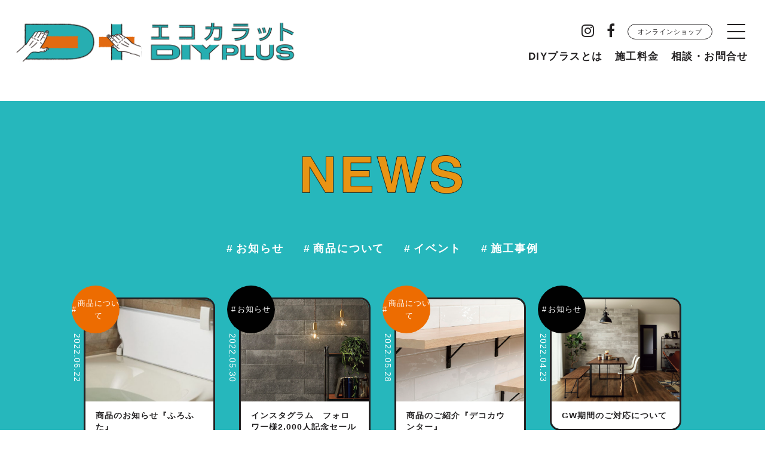

--- FILE ---
content_type: text/html; charset=UTF-8
request_url: https://diy-plus.jp/news/
body_size: 4877
content:
<!DOCTYPE html>
<html lang="ja">
<head>
<meta charset="utf-8">
<title>商品のお知らせ『ふろふた』｜エコカラット DIY PLUS ｜ LIXILのエコカラットで手軽にDIY</title>
<meta name="description" content="「DIYプラス」のNEWSを掲載しています。どうぞご覧ください。">


<meta http-equiv="X-UA-Compatible" content="IE=edge">
<meta name="format-detection" content="telephone=no">
<meta name="viewport" content="width=device-width,initial-scale=1.0,maximum-scale=1.0">
<meta property="og:site_name" content="エコカラット DIY PLUS ｜ LIXILのエコカラットで手軽にDIY">
<meta property="og:description" content="「DIYプラス」は、LIXILのエコカラットを使ったDIYの仕方を、初心者でも分かりやすい解説や、リモートカウンセリングをしながらDIYすることができるサービスです。部屋にを貼ってみたいけど、自分でうまくできるのか不安… 手順や必要材料、必要数量が分からない… そんなお悩みの声に応えるのが、こちらのDIYプラスです。 是非ご利用ください。">
<meta property="og:image" content="https://diy-plus.jp/wp-content/themes/diyplus/img/fb_thumbnail.png?123456">
<link rel="apple-touch-icon" href="https://diy-plus.jp/wp-content/themes/diyplus/img/apple-touch-icon.png?123456">
<link rel="icon" type="image/x-icon" href="https://diy-plus.jp/wp-content/themes/diyplus/img/favicon.ico?2021148">
<meta name="twitter:card" content="summary_large_image">
<link rel="canonical" href="https://diy-plus.jp/">


<link rel="stylesheet" href="https://diy-plus.jp/wp-content/themes/diyplus/style.css?1627521598">
<link rel="stylesheet" href="https://diy-plus.jp/wp-content/themes/diyplus/css/common.min.css?20260116-0936">
<link rel="stylesheet" href="https://diy-plus.jp/wp-content/themes/diyplus/css/responsive.min.css?20260116-0936">
<link rel="stylesheet" href="https://diy-plus.jp/wp-content/themes/diyplus/css/slick.min.css">


<script type="text/javascript" src="//webfont.fontplus.jp/accessor/script/fontplus.js?x7vw0vY~OIU%3D&box=HJnWTXhuz4I%3D&aa=1&ab=2" charset="utf-8"></script>

<!-- Google tag (gtag.js) -->
<script async src="https://www.googletagmanager.com/gtag/js?id=G-00P9EBPRVH"></script>
<script>
  window.dataLayer = window.dataLayer || [];
  function gtag(){dataLayer.push(arguments);}
  gtag('js', new Date());

  gtag('config', 'G-00P9EBPRVH');
</script>


</head>
<body class="archive post-type-archive post-type-archive-post" ontouchstart="">


<div class="link_fade"><span><img src="https://diy-plus.jp/wp-content/themes/diyplus/img/loading.png?210215" alt="Loading"></span></div><div class="loading"><span><img src="https://diy-plus.jp/wp-content/themes/diyplus/img/loading.png?210215" alt="Loading"></span></div><!--.loading-->



<!--/WRAP/-->
<div class="wrap wrap_off menu_off">		

	<!--/HEADER/-->
	<header class="header header_off">
		<div class="header_inner">
		  <div class="header_var">
			<div class="header_logo"><a href="https://diy-plus.jp/" class="link">
			<h1 class="site_title"><img src="https://diy-plus.jp/wp-content/themes/diyplus/img/logo.png" alt="エコカラット DIY PLUS"><img src="https://diy-plus.jp/wp-content/themes/diyplus/img/sp_logo.png" alt="エコカラット DIY PLUS"></h1>
			</a></div>
			
			<nav class="nav">
			  <div class="nav_wrap">
			    <ul>
			      <li><a href="https://www.instagram.com/ecocarat_diyplus/" target="_blank" rel="noopener noreferrer"><i class="fa fa-instagram" aria-hidden="true"></i></a></li>
			      <li><a class="en1" href="https://www.facebook.com/%E3%82%A8%E3%82%B3%E3%82%AB%E3%83%A9%E3%83%83%E3%83%88diy-plus-105955841589762" target="_blank" rel="noopener noreferrer"><i class="fa fa-facebook" aria-hidden="true"></i></a></li>
			      <li><a class="ja1" href="https://ecocarat-diyplus.stores.jp/" target="_blank" rel="noopener noreferrer">オンラインショップ</a></li>
			      <li><div class="header_button_wrap"><div class="header_button"><div class="header_button_inner menu_link"><span></span><span></span><span></span></div></div></div><!--.header_button_wrap--></li>
			    </ul>
			    
			  </div><!--.nav_wrap-->
			  <div class="nav_wrap">
			    <ul class="gnav">
			    			      <li><a class="ja2 target" href="https://diy-plus.jp/#whatDiy">DIYプラスとは</a></li>
			      <li><a class="ja2 target" href="https://diy-plus.jp/#price">施工料金</a></li>
			     			      <li><a class="ja2" href="https://diy-plus.jp/contact/">相談・お問合せ</a></li>
			    </ul>	      
			  </div><!--.nav_wrap-->			   			
			</nav>
		  </div><!--.header_var-->
		</div><!--.header_inner-->
	</header>




<!--MENU-->
<nav class="menu none">
	<div class="menu_inner contents_main">	
	
<div class="menu_block">
   <div class="menu_navi_wrap">
	  <div class="menu_navi_inner">	
	
	  <div class="layoutWrap">
	  	
	  	<div class="layout_left layout_cnt">
	  	<div class="menu_logo"><a href="https://diy-plus.jp/" class="link"><img src="https://diy-plus.jp/wp-content/themes/diyplus/img/menu_logo.png?2013" alt="エコカラット DIY PLUS"></a></div>	  	   
	  	</div><!--.layout_left-->
	  	
	  	<div class="layout_right layout_cnt">

       <div class="menu_infoWrap">
	  	
	  	<div class="menu_infoWrap01">
			  <div class="nav_wrap">
			    <ul class="gnav">
			      <li><a class="ja2 target" href="https://diy-plus.jp/#whatDiy">DIYプラスとは<span class="en1">ABOUT US</span></a></li>
			      <li><a class="ja2 target" href="https://diy-plus.jp/#price">施工料金<span class="en1">PRICE</span></a></li>
			      <li><a class="ja2 target" href="https://diy-plus.jp/news/">お知らせ<span class="en1">NEWS</span></a></li>
			      <li><a class="ja2" href="https://diy-plus.jp/contact/">相談・お問合せ<span class="en1">CONTACT</span></a></li>
			    </ul>	      
			  </div><!--.nav_wrap-->
			  <div class="nav_wrap">
			    <ul>
			      <li><a class="ja1 target" href="https://diy-plus.jp/#voice">お客様の声</a></li>
			      <li><a class="ja1" href="https://diy-plus.jp/faq/">よくある質問</a></li>
			    </ul>			    
			  </div><!--.nav_wrap-->	   			
			</div><!--.menu_infoWrap01-->
	  	   
	  	   <div class="menu_infoWrap02">
	  	     <h3 class="ja2">運営会社</h3>
	  	     <p class="ja1">株式会社オーカム<br>〒983-0034 <br class="sp_br">宮城県仙台市宮城野区扇町四丁目4-13</p>
	  	     <a class="ja1" href="https://o-cam.co.jp/" target="_blank" rel="noopener noreferrer">WEBサイトはこちら</a>
	  	   </div><!--.menu_infoWrap02-->
	  	   
	  	 </div><!--.menu_infoWrap-->
	  	   	  	
	  	</div><!--layout_right-->	  	

	  </div><!--.layoutWrap-->	
	    
	     </div><!--/.menu_navi_inner-->
	     
	     <copyright class="pc_none"><p class="kerning ja1">©︎O-CAM inc.</p></copyright>
	     
    </div><!--.menu_navi_wrap-->
</div><!--.menu_block-->
		
<div class="menu_navi_bottom sp_none">
	      <div class="link_text"><h3 class="ja1">#DIYPLUS</h3><h3 class="ja1">#エコカラット </h3></div><!--.link_text-->
		  <copyright><p class="kerning ja1">©︎O-CAM inc.</p></copyright>
</div><!--.menu_navi_bottom-->		
		
	</div><!--.menu_inner-->
</nav><!--.menu-->


<div class="sideBtn"><a href="https://diy-plus.jp/contact/" class="en1">CONTACT</a></div>

	<!--/CONTENTS_NEWS/-->
	<main id="NEWS" class="main" role="content">


	<!--/DETAIL/-->
	<div class="contents_detail">
		<div class="contents_detail_inner">
                                       

                    <!--/CONTENTS WRAP/-->
					<div class="contents_block">			
						<div class="contents_block_inner">
						
<section class="news_list_wrap">
    <header><h2 class="heading_tit"><img src="https://diy-plus.jp/wp-content/themes/diyplus/img/txt_news.png" alt="NEWS"></h2></header>

<div class="news_list_cat"><ul class="catlist ja2">	<li class="cat-item cat-item-1"><a href="https://diy-plus.jp/category/notice/">お知らせ</a>
</li>
	<li class="cat-item cat-item-2"><a href="https://diy-plus.jp/category/item/">商品について</a>
</li>
	<li class="cat-item cat-item-3"><a href="https://diy-plus.jp/category/event/">イベント</a>
</li>
	<li class="cat-item cat-item-4"><a href="https://diy-plus.jp/category/work/">施工事例</a>
</li>
</ul></div><!--.news_list_cat-->

    <div class="layoutWrap">
    <ul class="news_list">
    

<!-- ループはじめ -->
<li>
<div class="post_list_wrap">
<a href="https://diy-plus.jp/item/195/">
<div class="post_list_detail">
<div class="photo_wrapper_overlap"><div class="photo_wrapper"><img width="743" height="350" src="https://diy-plus.jp/wp-content/uploads/2022/06/227009805-e1655880238376.jpg" class="attachment-post-thumbnail size-post-thumbnail wp-post-image" alt="" srcset="https://diy-plus.jp/wp-content/uploads/2022/06/227009805-e1655880238376.jpg 743w, https://diy-plus.jp/wp-content/uploads/2022/06/227009805-e1655880238376-600x283.jpg 600w" sizes="(max-width: 743px) 100vw, 743px" /></div></div>
<div class="txt_wrapper"><h3 class="ja2">商品のお知らせ『ふろふた』</h3></div><!--.txt_wrapper-->
</div><!--.post_list_detail-->
<div class="post_list_cat cat_2"><span class="ja1">商品について</span></div><!--.post_list_cat-->
<div class="post_list_date en1">2022.06.22</div><!--.post_list_date-->
</a>
</div><!--.post_list_wrap-->
</li>
<!-- ループおわり -->


<!-- ループはじめ -->
<li>
<div class="post_list_wrap">
<a href="https://diy-plus.jp/notice/191/">
<div class="post_list_detail">
<div class="photo_wrapper_overlap"><div class="photo_wrapper"><img width="1200" height="526" src="https://diy-plus.jp/wp-content/uploads/2022/04/施工例2.jpg" class="attachment-post-thumbnail size-post-thumbnail wp-post-image" alt="" loading="lazy" srcset="https://diy-plus.jp/wp-content/uploads/2022/04/施工例2.jpg 1200w, https://diy-plus.jp/wp-content/uploads/2022/04/施工例2-600x263.jpg 600w, https://diy-plus.jp/wp-content/uploads/2022/04/施工例2-1024x449.jpg 1024w, https://diy-plus.jp/wp-content/uploads/2022/04/施工例2-768x337.jpg 768w" sizes="(max-width: 1200px) 100vw, 1200px" /></div></div>
<div class="txt_wrapper"><h3 class="ja2">インスタグラム　フォロワー様2,000人記念セール</h3></div><!--.txt_wrapper-->
</div><!--.post_list_detail-->
<div class="post_list_cat cat_1"><span class="ja1">お知らせ</span></div><!--.post_list_cat-->
<div class="post_list_date en1">2022.05.30</div><!--.post_list_date-->
</a>
</div><!--.post_list_wrap-->
</li>
<!-- ループおわり -->


<!-- ループはじめ -->
<li>
<div class="post_list_wrap">
<a href="https://diy-plus.jp/item/179/">
<div class="post_list_detail">
<div class="photo_wrapper_overlap"><div class="photo_wrapper"><img width="1200" height="559" src="https://diy-plus.jp/wp-content/uploads/2022/05/施工例7.jpg" class="attachment-post-thumbnail size-post-thumbnail wp-post-image" alt="" loading="lazy" srcset="https://diy-plus.jp/wp-content/uploads/2022/05/施工例7.jpg 1200w, https://diy-plus.jp/wp-content/uploads/2022/05/施工例7-600x280.jpg 600w, https://diy-plus.jp/wp-content/uploads/2022/05/施工例7-1024x477.jpg 1024w, https://diy-plus.jp/wp-content/uploads/2022/05/施工例7-768x358.jpg 768w" sizes="(max-width: 1200px) 100vw, 1200px" /></div></div>
<div class="txt_wrapper"><h3 class="ja2">商品のご紹介『デコカウンター』</h3></div><!--.txt_wrapper-->
</div><!--.post_list_detail-->
<div class="post_list_cat cat_2"><span class="ja1">商品について</span></div><!--.post_list_cat-->
<div class="post_list_date en1">2022.05.28</div><!--.post_list_date-->
</a>
</div><!--.post_list_wrap-->
</li>
<!-- ループおわり -->


<!-- ループはじめ -->
<li>
<div class="post_list_wrap">
<a href="https://diy-plus.jp/notice/173/">
<div class="post_list_detail">
<div class="photo_wrapper_overlap"><div class="photo_wrapper"><img width="1200" height="887" src="https://diy-plus.jp/wp-content/uploads/2022/04/施工例.jpg" class="attachment-post-thumbnail size-post-thumbnail wp-post-image" alt="" loading="lazy" srcset="https://diy-plus.jp/wp-content/uploads/2022/04/施工例.jpg 1200w, https://diy-plus.jp/wp-content/uploads/2022/04/施工例-600x444.jpg 600w, https://diy-plus.jp/wp-content/uploads/2022/04/施工例-1024x757.jpg 1024w, https://diy-plus.jp/wp-content/uploads/2022/04/施工例-768x568.jpg 768w" sizes="(max-width: 1200px) 100vw, 1200px" /></div></div>
<div class="txt_wrapper"><h3 class="ja2">GW期間のご対応について</h3></div><!--.txt_wrapper-->
</div><!--.post_list_detail-->
<div class="post_list_cat cat_1"><span class="ja1">お知らせ</span></div><!--.post_list_cat-->
<div class="post_list_date en1">2022.04.23</div><!--.post_list_date-->
</a>
</div><!--.post_list_wrap-->
</li>
<!-- ループおわり -->


<!-- ループはじめ -->
<li>
<div class="post_list_wrap">
<a href="https://diy-plus.jp/event/169/">
<div class="post_list_detail">
<div class="photo_wrapper_overlap"><div class="photo_wrapper"><img width="1200" height="526" src="https://diy-plus.jp/wp-content/uploads/2022/04/施工例2.jpg" class="attachment-post-thumbnail size-post-thumbnail wp-post-image" alt="" loading="lazy" srcset="https://diy-plus.jp/wp-content/uploads/2022/04/施工例2.jpg 1200w, https://diy-plus.jp/wp-content/uploads/2022/04/施工例2-600x263.jpg 600w, https://diy-plus.jp/wp-content/uploads/2022/04/施工例2-1024x449.jpg 1024w, https://diy-plus.jp/wp-content/uploads/2022/04/施工例2-768x337.jpg 768w" sizes="(max-width: 1200px) 100vw, 1200px" /></div></div>
<div class="txt_wrapper"><h3 class="ja2">※終了※サイトオープン1周年記念セール</h3></div><!--.txt_wrapper-->
</div><!--.post_list_detail-->
<div class="post_list_cat cat_3"><span class="ja1">イベント</span></div><!--.post_list_cat-->
<div class="post_list_date en1">2022.04.04</div><!--.post_list_date-->
</a>
</div><!--.post_list_wrap-->
</li>
<!-- ループおわり -->


<!-- ループはじめ -->
<li>
<div class="post_list_wrap">
<a href="https://diy-plus.jp/item/159/">
<div class="post_list_detail">
<div class="photo_wrapper_overlap"><div class="photo_wrapper"><img width="760" height="598" src="https://diy-plus.jp/wp-content/uploads/2022/02/施工例.jpg" class="attachment-post-thumbnail size-post-thumbnail wp-post-image" alt="" loading="lazy" srcset="https://diy-plus.jp/wp-content/uploads/2022/02/施工例.jpg 760w, https://diy-plus.jp/wp-content/uploads/2022/02/施工例-600x472.jpg 600w" sizes="(max-width: 760px) 100vw, 760px" /></div></div>
<div class="txt_wrapper"><h3 class="ja2">商品のご紹介『ユニット畳』</h3></div><!--.txt_wrapper-->
</div><!--.post_list_detail-->
<div class="post_list_cat cat_2"><span class="ja1">商品について</span></div><!--.post_list_cat-->
<div class="post_list_date en1">2022.02.07</div><!--.post_list_date-->
</a>
</div><!--.post_list_wrap-->
</li>
<!-- ループおわり -->


<!-- ループはじめ -->
<li>
<div class="post_list_wrap">
<a href="https://diy-plus.jp/event/155/">
<div class="post_list_detail">
<div class="photo_wrapper_overlap"><div class="photo_wrapper"></div></div>
<div class="txt_wrapper"><h3 class="ja2">※終了※新春セールのお知らせ</h3></div><!--.txt_wrapper-->
</div><!--.post_list_detail-->
<div class="post_list_cat cat_3"><span class="ja1">イベント</span></div><!--.post_list_cat-->
<div class="post_list_date en1">2021.12.27</div><!--.post_list_date-->
</a>
</div><!--.post_list_wrap-->
</li>
<!-- ループおわり -->


<!-- ループはじめ -->
<li>
<div class="post_list_wrap">
<a href="https://diy-plus.jp/item/142/">
<div class="post_list_detail">
<div class="photo_wrapper_overlap"><div class="photo_wrapper"><img width="1200" height="997" src="https://diy-plus.jp/wp-content/uploads/2021/12/施工例2.jpg" class="attachment-post-thumbnail size-post-thumbnail wp-post-image" alt="" loading="lazy" srcset="https://diy-plus.jp/wp-content/uploads/2021/12/施工例2.jpg 1200w, https://diy-plus.jp/wp-content/uploads/2021/12/施工例2-600x499.jpg 600w, https://diy-plus.jp/wp-content/uploads/2021/12/施工例2-1024x851.jpg 1024w, https://diy-plus.jp/wp-content/uploads/2021/12/施工例2-768x638.jpg 768w" sizes="(max-width: 1200px) 100vw, 1200px" /></div></div>
<div class="txt_wrapper"><h3 class="ja2">商品のご紹介『スマートモザイクシート』</h3></div><!--.txt_wrapper-->
</div><!--.post_list_detail-->
<div class="post_list_cat cat_2"><span class="ja1">商品について</span></div><!--.post_list_cat-->
<div class="post_list_date en1">2021.12.21</div><!--.post_list_date-->
</a>
</div><!--.post_list_wrap-->
</li>
<!-- ループおわり -->


<!-- ループはじめ -->
<li>
<div class="post_list_wrap">
<a href="https://diy-plus.jp/notice/139/">
<div class="post_list_detail">
<div class="photo_wrapper_overlap"><div class="photo_wrapper"><img width="2560" height="1808" src="https://diy-plus.jp/wp-content/uploads/2021/08/SDIM0151-scaled.jpg" class="attachment-post-thumbnail size-post-thumbnail wp-post-image" alt="" loading="lazy" srcset="https://diy-plus.jp/wp-content/uploads/2021/08/SDIM0151-scaled.jpg 2560w, https://diy-plus.jp/wp-content/uploads/2021/08/SDIM0151-600x424.jpg 600w, https://diy-plus.jp/wp-content/uploads/2021/08/SDIM0151-1024x723.jpg 1024w, https://diy-plus.jp/wp-content/uploads/2021/08/SDIM0151-768x542.jpg 768w, https://diy-plus.jp/wp-content/uploads/2021/08/SDIM0151-1536x1085.jpg 1536w, https://diy-plus.jp/wp-content/uploads/2021/08/SDIM0151-2048x1446.jpg 2048w" sizes="(max-width: 2560px) 100vw, 2560px" /></div></div>
<div class="txt_wrapper"><h3 class="ja2">年末年始のお知らせ</h3></div><!--.txt_wrapper-->
</div><!--.post_list_detail-->
<div class="post_list_cat cat_1"><span class="ja1">お知らせ</span></div><!--.post_list_cat-->
<div class="post_list_date en1">2021.12.06</div><!--.post_list_date-->
</a>
</div><!--.post_list_wrap-->
</li>
<!-- ループおわり -->


<!-- ループはじめ -->
<li>
<div class="post_list_wrap">
<a href="https://diy-plus.jp/event/137/">
<div class="post_list_detail">
<div class="photo_wrapper_overlap"><div class="photo_wrapper"><img width="639" height="585" src="https://diy-plus.jp/wp-content/uploads/2021/11/施工例寄り横-e1638232679590.jpg" class="attachment-post-thumbnail size-post-thumbnail wp-post-image" alt="" loading="lazy" srcset="https://diy-plus.jp/wp-content/uploads/2021/11/施工例寄り横-e1638232679590.jpg 639w, https://diy-plus.jp/wp-content/uploads/2021/11/施工例寄り横-e1638232679590-600x549.jpg 600w" sizes="(max-width: 639px) 100vw, 639px" /></div></div>
<div class="txt_wrapper"><h3 class="ja2">※終了※クリスマスセールについて</h3></div><!--.txt_wrapper-->
</div><!--.post_list_detail-->
<div class="post_list_cat cat_3"><span class="ja1">イベント</span></div><!--.post_list_cat-->
<div class="post_list_date en1">2021.11.30</div><!--.post_list_date-->
</a>
</div><!--.post_list_wrap-->
</li>
<!-- ループおわり -->


<!-- ループはじめ -->
<li>
<div class="post_list_wrap">
<a href="https://diy-plus.jp/event/129/">
<div class="post_list_detail">
<div class="photo_wrapper_overlap"><div class="photo_wrapper"><img width="1200" height="586" src="https://diy-plus.jp/wp-content/uploads/2021/09/施工例横.jpg" class="attachment-post-thumbnail size-post-thumbnail wp-post-image" alt="" loading="lazy" srcset="https://diy-plus.jp/wp-content/uploads/2021/09/施工例横.jpg 1200w, https://diy-plus.jp/wp-content/uploads/2021/09/施工例横-600x293.jpg 600w, https://diy-plus.jp/wp-content/uploads/2021/09/施工例横-1024x500.jpg 1024w, https://diy-plus.jp/wp-content/uploads/2021/09/施工例横-768x375.jpg 768w" sizes="(max-width: 1200px) 100vw, 1200px" /></div></div>
<div class="txt_wrapper"><h3 class="ja2">※終了※おうち時間を快適に　キャンペーン</h3></div><!--.txt_wrapper-->
</div><!--.post_list_detail-->
<div class="post_list_cat cat_3"><span class="ja1">イベント</span></div><!--.post_list_cat-->
<div class="post_list_date en1">2021.09.04</div><!--.post_list_date-->
</a>
</div><!--.post_list_wrap-->
</li>
<!-- ループおわり -->


<!-- ループはじめ -->
<li>
<div class="post_list_wrap">
<a href="https://diy-plus.jp/item/118/">
<div class="post_list_detail">
<div class="photo_wrapper_overlap"><div class="photo_wrapper"><img width="866" height="624" src="https://diy-plus.jp/wp-content/uploads/2021/08/近く.jpg" class="attachment-post-thumbnail size-post-thumbnail wp-post-image" alt="" loading="lazy" srcset="https://diy-plus.jp/wp-content/uploads/2021/08/近く.jpg 866w, https://diy-plus.jp/wp-content/uploads/2021/08/近く-600x432.jpg 600w, https://diy-plus.jp/wp-content/uploads/2021/08/近く-768x553.jpg 768w" sizes="(max-width: 866px) 100vw, 866px" /></div></div>
<div class="txt_wrapper"><h3 class="ja2">新商品のお知らせ『マグカラット』</h3></div><!--.txt_wrapper-->
</div><!--.post_list_detail-->
<div class="post_list_cat cat_2"><span class="ja1">商品について</span></div><!--.post_list_cat-->
<div class="post_list_date en1">2021.08.30</div><!--.post_list_date-->
</a>
</div><!--.post_list_wrap-->
</li>
<!-- ループおわり -->

      
    </ul>
    </div><!--.layoutWrap-->

<div class="post_nav">
<div class='wp-pagenavi' role='navigation'>
<span class='pages'>1 / 2</span><span aria-current='page' class='current'>1</span><a class="page larger" title="ページ 2" href="https://diy-plus.jp/news/page/2/">2</a><a class="nextpostslink" rel="next" aria-label="次のページ" href="https://diy-plus.jp/news/page/2/">＞</a>
</div></div><!--.post_nav-->

</section> 

		</div><!--.contents_block_inner-->
</div><!--.contents_block-->


		</div><!--.contents_detail_inner-->
</div><!--.contents_detail-->

</main>


<!--CONTACT NAV-->
<section class="contact_nav">
  <div class="contact_nav_inner">
    <div class="layoutWrap">
      <ul>
         <li><a href="https://www.ecocarat.jp/simulation/simulator/" class="ja2" target="_blank" rel="noopener noreferrer">簡易シミュレーションを<br class="pc_br">試してみる<span></span></a></li>
         <li><a href="https://diy-plus.jp/contact/" class="ja2">まずはお気軽に<br class="pc_br">ご相談・問い合わせください<span></span></a></li>
      </ul>
    </div><!--.layoutWrap-->
  </div><!--.contact_nav_inner-->
</section>


<!--FOOTER-->
<footer class="footer">
	<div class="footer_inner overlap_elements">	
	
	  <div class="layoutWrap">
	  	
	  	<div class="layout_left layout_cnt">	  	
	  	   <div class="footer_infoWrap01">
	  	     <nav class="footer_nav">
			  <div class="nav_wrap">
			    <ul class="gnav">
			      <li><a class="ja2" href="https://diy-plus.jp/#whatDiy">DIYプラスとは</a></li>
			      <li><a class="ja2" href="https://diy-plus.jp/#price">施工料金</a></li>
			      <li><a class="ja2" href="https://diy-plus.jp/contact/">相談・お問合せ</a></li>
			    </ul>	      
			  </div><!--.nav_wrap-->
			  <div class="nav_wrap">
			    <ul>
			      <li><a href="https://www.instagram.com/ecocarat_diyplus/" target="_blank" rel="noopener noreferrer"><i class="fa fa-instagram" aria-hidden="true"></i></a></li>
			      <li><a class="en1" href="https://www.facebook.com/%E3%82%A8%E3%82%B3%E3%82%AB%E3%83%A9%E3%83%83%E3%83%88diy-plus-105955841589762" target="_blank" rel="noopener noreferrer"><i class="fa fa-facebook" aria-hidden="true"></i></a></li>
			      <li><a class="ja1" href="https://ecocarat-diyplus.stores.jp/" target="_blank" rel="noopener noreferrer">オンラインショップ</a></li>
			    </ul>			    
			  </div><!--.nav_wrap-->	   			
			</nav></div><!--.footer_infoWrap01-->
	  	   
	  	   <div class="footer_infoWrap02">
	  	     <h3 class="ja2">運営会社</h3>
	  	     <p class="ja1">株式会社オーカム<br>〒983-0034 <br class="sp_br">宮城県仙台市宮城野区扇町四丁目4-13</p>
	  	     <a class="ja1" href="https://o-cam.co.jp/" target="_blank" rel="noopener noreferrer">WEBサイトはこちら</a>
	  	   </div><!--.footer_infoWrap02-->
	  	   
	  	   <div class="footer_sp_nav">
	  	   <a class="ja1 common_btn" href="https://ecocarat-diyplus.stores.jp/" target="_blank" rel="noopener noreferrer">オンラインショップ</a>
	  	   <a class="ja1 common_btn" href="https://diy-plus.jp/contact/">相談・お問合せ</a>
	  	   </div>
	  	   
	  	</div><!--.layout_left-->
	  	
	  	<div class="layout_right layout_cnt"><div class="footer_logo"><img src="https://diy-plus.jp/wp-content/themes/diyplus/img/footer_logo.png?2014" alt="エコカラット DIY PLUS"></div></div><!--layout_right-->
	  	
	  </div><!--.layoutWrap-->
	  
	</div><!--/.footer_inner-->
	
	
	<div class="footer_bottom">
	      <div class="link_text"><h3 class="ja1">#DIYPLUS</h3><h3 class="ja1">#エコカラット </h3></div><!--.link_text-->
		  <copyright><p class="kerning ja1">©︎O-CAM inc.</p></copyright>
	  </div><!--.footer_bottom-->
	
</footer>



</div>
<!--/WRAP/-->

<script type="text/javascript" src="https://ajax.googleapis.com/ajax/libs/jquery/2.1.3/jquery.min.js"></script>
<script>window.jQuery || document.write('<script src="https://diy-plus.jp/wp-content/themes/diyplus/js/jquery.min.js"><\/script>')</script>
<script type="text/javascript" src="https://diy-plus.jp/wp-content/themes/diyplus/js/jquery.easing.min.js"></script>
<script type="text/javascript" src="https://www.youtube.com/iframe_api"></script>
<script src="https://cdn.jsdelivr.net/npm/lazyload@2.0.0-rc.2/lazyload.min.js"></script>
<script type="text/javascript" src="//cdn.jsdelivr.net/npm/slick-carousel@1.8.1/slick/slick.min.js"></script>
<link href="https://maxcdn.bootstrapcdn.com/font-awesome/4.7.0/css/font-awesome.min.css" rel="stylesheet">
<script src="https://www.youtube.com/iframe_api"></script>
<script type="text/javascript" src="https://diy-plus.jp/wp-content/themes/diyplus/js/common.min.js?20260116-0936"></script>


<link rel="preconnect" href="https://fonts.gstatic.com">
<link href="https://fonts.googleapis.com/css2?family=Oswald&display=swap" rel="stylesheet">


</body>
</html>

--- FILE ---
content_type: text/css
request_url: https://diy-plus.jp/wp-content/themes/diyplus/style.css?1627521598
body_size: 12882
content:
@charset "utf-8";

/*
Theme Name: エコカラット DIY PLUS
Theme URl: https://wordpress.org/themes/diyplus/
Author: BRIGHT inc
*/



/*COMMON*/
html { -webkit-text-size-adjust:none; -webkit-print-color-adjust:exact; }
body { width:100%; -webkit-text-size-adjust:none; text-rendering:optimizeLegibility;color:#232122;line-height:2;font-size: 14px;font-feature-settings: "palt";-webkit-font-smoothing: subpixel-antialiased;text-size-adjust: none;  letter-spacing: 1px;}
body,div,span,a,p,img,ul,li,h1,h2,input,textarea,select { margin:0; padding:0; }
li {list-style-type:none;}
div,a,p,input,textarea,select { box-sizing:border-box; }
a { text-decoration:unset; -webkit-tap-highlight-color:rgba(0,0,0,0); }
a:focus { outline:none; }
*:focus {outline: none;}
a:hover {cursor: pointer; transition: 0.3s;color: rgb(38,183,188); }
a,p { color:#232122; }
h2, h3 {transform: scale(1, 0.95);}
img { width:100%; border-style:none; -moz-user-select:none; -webkit-user-select:none; -ms-user-select:none; user-select:none; -webkit-user-drag:none; user-drag:none; pointer-events:none; vertical-align:bottom; }
.kerning { -webkit-font-feature-settings: normal;-ms-font-feature-settings: normal;-o-font-feature-settings: normal;font-feature-settings: normal; }
.ie .nokerning,.edge .nokerning { font-feature-settings:normal; }
.mac { -webkit-font-smoothing:antialiased; -moz-osx-font-smoothing:grayscale; }
.ja1 { font-family:helvetica, Helvetica Neue, Shuei KakuGo Gin L, YuGothic, "Yu Gothic", "游ゴシック", "游ゴシック体", "ヒラギノ角ゴ Pro W3", "Hiragino Kaku Gothic Pro", "メイリオ", Meiryo, Osaka, "ＭＳ Ｐゴシック", "MS PGothic", sans-serif; }
.ja2 { font-family:helvetica, Helvetica Neue, Shuei KakuGo Gin L, YuGothic, "Yu Gothic", "游ゴシック", "游ゴシック体", "ヒラギノ角ゴ Pro W3", "Hiragino Kaku Gothic Pro", "メイリオ", Meiryo, Osaka, "ＭＳ Ｐゴシック", "MS PGothic", sans-serif;font-weight:700;}
.en1 { font-family:helvetica, Helvetica Neue, Shuei KakuGo Gin L, YuGothic, "Yu Gothic", "游ゴシック", "游ゴシック体", "ヒラギノ角ゴ Pro W3", "Hiragino Kaku Gothic Pro", "メイリオ", Meiryo, Osaka, "ＭＳ Ｐゴシック", "MS PGothic", sans-serif; }
.en2 { font-family:'Oswald',helvetica, Helvetica Neue, Shuei KakuGo Gin B, YuGothic, "Yu Gothic", "游ゴシック", "游ゴシック体", "ヒラギノ角ゴ Pro W3", "Hiragino Kaku Gothic Pro", "メイリオ", Meiryo, Osaka, "ＭＳ Ｐゴシック", "MS PGothic", sans-serif; font-weight:700; }
.txt_small { font-size: 11px;line-height: 18px;vertical-align: top;}
.clear { clear:both; float:none !important; width:0 !important; height:0 !important; margin:0 !important; padding:0 !important; font-size:0 !important; line-height:0 !important; min-height:0 !important; }
.separate { clear:both; float:none !important; width:100% !important; height:0 !important; margin:0 !important; padding:0 !important; font-size:0 !important; line-height:0 !important;  }
.opa,.wrap_on .scroll_element { opacity:0; }
.none { display:none !important; }
.none0 { display:none; }
.pc a[href^="tel:"] { cursor:default; pointer-events:none; }
.vertical { -ms-writing-mode: tb-rl; -webkit-writing-mode: vertical-rl;writing-mode: vertical-rl;-webkit-font-feature-settings: 'vpal';-ms-font-feature-settings: 'vpal';-o-font-feature-settings: 'vpal';font-feature-settings: 'vpal';	 }
.sp_br {display:none;}
.pc_br {display: block;}
.pc_none {display: none;}
.sp_none {display: block;}





/*----------------------------------------------------

STRUCTURE

----------------------------------------------------*/

.wrap {
	width:100%;
	position:relative;
	overflow:hidden;
}
.contents_detail {
	width:100%;
	background: rgb(38,183,188);
	padding-top: 5.5rem;
}
.contents_detail_inner {
	width:100%;
	margin: 0 auto;
}
.main {
  margin-top: 140px;
}
.footer_inner {
  max-width: 1400px;
  margin: 0 auto;
  width: 80%;
  padding: 0 !important;
}
.contact_nav_inner,.price_inner {
  max-width: 1200px;
  margin: 0 auto;
  width: 80%;
}
.page .contents_block_inner,
.category .contents_block_inner,
.archive .contents_block_inner {
  max-width: 1000px;
  margin: 0 auto;
  width: 88%;
}
.single .contents_block_inner {
  max-width: 800px;
  margin: 0 auto;
  width: 88%;
  padding-top: 80px;
}
.contact_nav_inner,.footer_inner,.page .contents_block_inner {
   /*padding: 0 8rem;*/
} 

/*----------------------------------------------------

COMMON

----------------------------------------------------*/


/*LAYOUT*/
.sec_wrap {
  padding: 8.6875rem 0 0;
}
.layoutWrap {
  display: -webkit-box;
  display: -ms-flexbox;
  display: flex;
  position: relative;
}

/*COMMON BTN*/
.common_btn {
 text-decoration: none; 
 display: table;
  padding: 2vh 3vw;
  color: #fff;
  background: none;
  letter-spacing: 0.15em;
  font-size: .9rem;
  line-height: 1em;
  border-radius: 4.75rem;
  border: 1px solid #fff;
}
.common_btn:hover {background-color:#fff;transition: 0.5s;opacity:1;color:rgb(38,183,188);border-radius: 4.75rem;}

/*photo wrap*/
.photo_wrapper_overlap {
  position: relative;
  display: block;
  height: 100%;
}
.photo_wrapper {
  width: auto;
  height: 100%;
  border-radius: 0;
  padding-top: 62.5%;
  position: relative;
  background-clip: padding-box;
  overflow: hidden;
  transition: background-color .4s;
  -webkit-transition: background-color .4s;
  -moz-transition: background-color .4s;
  -ms-transition: background-color .4s;
  -o-transition: background-color .4s;
  transition: transform 1.6s cubic-bezier(.41,.01,0,1);
  transform: translateX(0) translateY(0) translateZ(0)!important;
}
.photo_wrapper img {
  background-size: cover;
  background-repeat: no-repeat;
  position: absolute;
  width: 100% !important;
  height: 100%;
  left: 0;
  top: 0;
  -moz-background-clip: padding;
  -webkit-background-clip: padding-box;
  overflow: hidden;
  background: 50% 50% no-repeat;
  filter: alpha(opacity=10000);
  filter: alpha(opacity=100);
  -webkit-opacity: 100;
  -moz-opacity: 100;
  opacity: 100;
  -webkit-transition: all 1s ease-out;
  -moz-transition: all 1s ease-out;
  -ms-transition: all 1s ease-out;
  transition: all 1s ease-out;
  object-fit: cover;
}
a:hover .photo img {opacity: .8;
  -moz-transform: scale(1.05);
  -webkit-transform: scale(1.05);
  -ms-transform: scale(1.05);
  transform: scale(1.05);
  cursor:pointer;
  transition-duration: .5s;
  transition-timing-function: ease-in-out;
}



/*----------------------------------------------------

LOADING

----------------------------------------------------*/

.link_fade,
.loading {
	pointer-events: none;
	background: rgb(38,183,188);
	display: block;
	width: 100%;
	height: 100%;
	position: fixed;
	top: 0;
	left: 0;
	z-index: 120;
	opacity: 0;
}

.loading {
	opacity: 1;
}

.link_fade span,
.loading span {
	display: block;
	position: absolute;
	left: 50%;
	top: 50%;
	margin: -20px 0 0 -120px;
}

.link_fade span img,
.loading span img {
	width: 240px;
	animation:blink .5s ease-in-out infinite alternate;
}

@keyframes blink {
	0% {opacity:0;}
	100% {opacity:1;}
}




/*----------------------------------------------------

HEADER

----------------------------------------------------*/

.header {
  background-color: #fff;
  height: 140px;
  position: absolute;
  top: 0;
  width: 100%;
  z-index: 99;
}
.header_inner {
   height: 100%;
   margin: 0 auto;
}
.header_var {
  position: relative;
  -ms-flex-align: center;
  -ms-flex-pack: justify;
  -webkit-box-align: center;
  -webkit-box-pack: justify;
  align-items: center;
  display: -webkit-box;
  display: -ms-flexbox;
  display: flex;
  height: 100%;
  justify-content: space-between;
  margin: 0 auto;
}
.header_logo {
  -ms-flex-align: center;
  -webkit-box-align: center;
  align-items: center;
  display: -webkit-box;
  display: -ms-flexbox;
  display: flex;
  height: 100%;
  margin-left: 20px;
}
.header_logo a {
	position: relative;
  width: 480px;
  z-index: 1003;
}
.header_logo a h1 {
  justify-content: center;
  -ms-flex-align: center;
  -ms-flex-pack: center;
  -webkit-box-align: center;
  -webkit-box-pack: center;
  align-items: center;
  display: flex;
}
.header_logo a img:nth-child(1) {
  display: block;
}
.header_logo a img:nth-child(2) {
  display: none;
}
.header_logo a img {
	width: 100%;
	height:auto;
}

/*header fix*/
.header.header_fix {
  height: 75px;
  position: fixed;
}
.header.header_fix .header_logo a {
  width: 300px;
}
.header_fix .nav div.nav_wrap:nth-child(1) ul li:nth-child(1),
.header_fix .nav div.nav_wrap:nth-child(1) ul li:nth-child(2) {
  display: none;
}
.header.header_fix {
  background: rgba(255,255,255,1);
  border-radius: 5rem;
  box-shadow: 0 2px 7px rgb(0 0 0 / 25%);
  width: 96%;
  left: 50%;
  transform: translate(-50%, 0);
  -webkit-transform: translate(-50%, 0);
  -ms-transform: translate(-50%, 0);
  margin-top: 20px;
}
.header.header_fix .nav {
  display: -webkit-box;
  display: -ms-flexbox;
  display: flex;
  -ms-flex-align: center;
  -webkit-box-align: center;
  align-items: center;
}
.header.header_fix .nav_wrap {
  display: inline-block;
}
.header.header_fix .nav .nav_wrap:nth-child(1) {
  -webkit-box-ordinal-group: 2;
  -ms-flex-order: 2;
  -webkit-order: 2;
  order: 2;
}
.header.header_fix .nav .nav_wrap:nth-child(2) {
   -webkit-box-ordinal-group: 1;
  -ms-flex-order: 1;
  -webkit-order: 1;
  order: 1;
  padding-right: 20px;
}
.header.header_fix .nav div.nav_wrap:nth-child(2) ul li a {
  font-size: 0.96875rem;
}
.menu_on .header.header_fix {
  background: none;
  box-shadow: none;
}
.menu_on .header_on {
  position: fixed;
}






/*----------------------------------------------------

NAV

----------------------------------------------------*/

.nav {
  position: absolute;
  right: 28px;
}
.nav_wrap {
  position: relative;
}
.nav div.nav_wrap:nth-child(1) ul {
  -ms-flex-align: center;
  -webkit-box-align: center;
  align-items: center;
  display: -webkit-box;
  display: -ms-flexbox;
  display: flex;
  justify-content: flex-end;
}
.nav div.nav_wrap:nth-child(1) ul li {
  display: table-cell;
  padding-right: 1.25rem;
  vertical-align: middle;
}
.nav div.nav_wrap:nth-child(1) ul li:last-child {
  padding-right: 0;
}
.nav div.nav_wrap:nth-child(1) ul li a {
   font-size: 1.5rem;
}
.nav div.nav_wrap:nth-child(1) ul li:nth-child(3) a {
  font-size: .7rem;
  border: 1px solid #232122;
  border-radius: 50px;
  padding: .4rem 1rem;
  vertical-align: middle;
}
.nav div.nav_wrap:nth-child(1) ul li:nth-child(3) a:hover {
  background: rgb(38,183,188);
  border-color: rgb(38,183,188);
  color: #fff;
  opacity: 1;
}
.nav div.nav_wrap:nth-child(2) ul {
  -ms-flex-align: center;
  -webkit-box-align: center;
  align-items: center;
  display: -webkit-box;
  display: -ms-flexbox;
  display: flex;
  margin-bottom: 0;
}
.nav div.nav_wrap:nth-child(2) ul li a {
  color: inherit;
  display: inline-block;
  font-size: 1.06875rem;
  font-weight: bold;
  margin-top: 0.1rem;
  margin-left: 1.25rem;
  letter-spacing: 0.0875em;
}
.nav div.nav_wrap:nth-child(2) ul li a:hover {
color:rgb(38,183,188);
}
.nav div.nav_wrap:nth-child(2) ul li:first-child a {
  margin-left: 0;
}


/* SP MENU BUTTON */
.header_button_wrap {
  -ms-flex-align: center;
  -webkit-box-align: center;
  align-items: center;
  display: -webkit-box;
  display: -ms-flexbox;
  display: flex;
  padding: 5px;
}
.header_button,
.header_button span {
  display: inline-block;
  transition: all .4s;
  box-sizing: border-box;
}
.header_button {
  position: relative;
  width: 30px;
  height:24px;
}
.active .header_button {  
  height: 20px;
}
.header_button_wrap:hover {
  cursor:pointer;
}
.header_button span {
  position: absolute;
  left: 0;
  width: 100%;
  height: 2px;
  background:#232122;
}
.header_button span:nth-of-type(1) {
  top: 0;
}
.header_button span:nth-of-type(2) {
  top: 50%;
}
.header_button span:nth-of-type(3) {
  bottom: -1px;
}

/*close*/
.header_on .header_button .menu_link span:nth-of-type(1) {
  -webkit-transform: translateY(12px) rotate(-45deg);
  transform: translateY(12px) rotate(-45deg);
}
.header_on .header_button .menu_link span:nth-of-type(2) {
  opacity: 0;
}
.header_on .header_button .menu_link span:nth-of-type(3) {
  -webkit-transform: translateY(-11px) rotate(45deg);
  transform: translateY(-11px) rotate(45deg);
  bottom: -1px;
}


/*MENU INNER*/
.menu {
  width: 100%;
  height: 100%;
  overflow: hidden;
  position:fixed;
  top:0;
  left:0;
  z-index: 70;
  background: rgba(0,0,0,.6);
  -ms-flex-align: center;
  -webkit-box-align: center;
  align-items: center;
  display: -webkit-box;
  display: -ms-flexbox;
  display: flex;
}
.menu_inner {
  width: 98.6875%;
  height: 96.6875%;
  position: relative;
  background:#ffffff;
  opacity:0.95;
  border-radius: 1.6875rem;
  margin: 0 auto;
}
.menu .contents_main {
  border: none;
}
.menu_block {
  -webkit-box-sizing: border-box;
  box-sizing: border-box;
  display: -webkit-box;
  display: -ms-flexbox;
  -webkit-box-orient: horizontal;
  -webkit-box-direction: reverse;
  -ms-flex-direction: row-reverse;
  flex-direction: row-reverse;
  -webkit-box-pack: justify;
  -ms-flex-pack: justify;
  justify-content: space-between;
  -webkit-box-align: start;
  -ms-flex-align: start;
  align-items: flex-start;
  width: 100%;
  margin: 0 auto;
  padding: 0;
  position: absolute;
  top: 51.6875%;
  left: 50%;
  transform: translate(-50%, -50%);
  -webkit-transform: translate(-50%, -50%);
  -ms-transform: translate(-50%, -50%);
}
_::-webkit-full-page-media, _:future, :root .menu_block {
  width: 88%;
}
.menu_navi_wrap {
  width: 100%;
  overflow: hidden;
  position: relative;
}
.menu_navi_wrap .layoutWrap {
  position: relative;
}
.menu_navi_wrap .layout_cnt {
   -ms-flex-align: center;
  -webkit-box-align: center;
  align-items: center;
  display: -webkit-box;
  display: -ms-flexbox;
  display: flex;
  margin-bottom: 1px;
}
.menu_navi_wrap .layout_right {
  width: 45%;
}
.menu_navi_wrap .layout_left {
  width: 55%;
}
.menu_infoWrap01 {
  margin-bottom: 2.6875rem;
}
.menu_navi_wrap div.nav_wrap:nth-child(1) ul {
  display: block;
  margin-bottom: 0;
}
.menu_navi_wrap div.nav_wrap:nth-child(1) ul li {
  margin-bottom: 1.36875rem;
}
.menu_navi_wrap div.nav_wrap:nth-child(1) ul li:last-child {
  margin-bottom: 1.6875rem;
}
.menu_navi_wrap div.nav_wrap:nth-child(1) ul li a {
  display: inline-block;
  font-size: 1.4rem;
  font-weight: bold;
  letter-spacing: 0.1em;
  line-height: 1.4875em;
  -ms-flex-align: center;
  -webkit-box-align: center;
  align-items: center;
  display: -webkit-box;
  display: -ms-flexbox;
  display: flex;
  position: relative;
}
.menu_navi_wrap div.nav_wrap:nth-child(1) ul li a:hover {
  color: rgb(38,183,188);
  opacity: 1;
}
.menu_navi_wrap div.nav_wrap:nth-child(1) ul li a:hover span {
  display: block;
}
.menu_navi_wrap div.nav_wrap:nth-child(1) ul li a span {
  font-weight: normal;
  font-size: .7rem;
  display: inline-block;
  justify-content: flex-end;
  position: absolute;
  top:0;
  right: 0;
  display: none;
}
.menu_navi_wrap div.nav_wrap:nth-child(2) ul {
  -ms-flex-align: center;
  -webkit-box-align: center;
  align-items: center;
  display: -webkit-box;
  display: -ms-flexbox;
  display: flex;
  justify-content: flex-start;
}
.menu_navi_wrap div.nav_wrap:nth-child(2) ul li {
  display: table-cell;
  padding-right: 1rem;
  vertical-align: middle;
}
.menu_navi_wrap div.nav_wrap:nth-child(2) ul li a,
.menu_infoWrap02 a {
  color: rgb(38,183,188);
  font-size: .8rem;
  border: 1px solid rgb(38,183,188);
  border-radius: 50px;
  padding: .4rem 1.6875rem;
  letter-spacing: 0.08em;
}
.menu_navi_wrap div.nav_wrap:nth-child(2) ul li a:hover,
.menu_infoWrap02 a:hover {
  background: rgb(38,183,188);
  color: #fff;
  opacity: 1;
}
.menu_navi_wrap div.nav_wrap:nth-child(2) ul li a span {
  font-size: .8rem;
  font-weight: normal;
}
.menu_infoWrap02 {
  margin-bottom: 1px;
}
.menu_infoWrap02 h3 {
  margin-bottom: 0.6875rem;
  margin-top: 0;
}
.menu_infoWrap02 p {
  margin-bottom: 1.6875rem;
  line-height: 1.8rem;
}
.menu_infoWrap02 h3, .menu_infoWrap02 p {
  letter-spacing: 0.08em;
}
.menu_logo {
  width: 100%;
  text-align: center;
}
.menu_logo a {
  display: block;
}
.menu_logo img {
  width: 400px;
}
.menu_navi_bottom {
  width: 100%;
  height: 10vh;
  position: absolute;
  bottom: 0;
  left: 0;
  padding: 0 2.5rem;
  -ms-flex-align: center;
  -webkit-box-align: center;
  align-items: center;
  display: -webkit-box;
  display: -ms-flexbox;
  display: flex;
}
.menu_navi_bottom .link_text {
  -ms-flex-align: center;
  -webkit-box-align: center;
  align-items: center;
  display: -webkit-box;
  display: -ms-flexbox;
  display: flex;
}
.menu_navi_bottom .link_text h3:first-child {
  margin-right: 1.2rem;
}
.menu_navi_bottom .link_text h3 {
  font-size: .9rem;
  color: inherit;
  display: inline-block;
  margin: 0;
  letter-spacing: 0.1em;
}
.menu_navi_bottom copyright {
  position: absolute;
  right: 2.5rem;
}
.menu_navi_bottom copyright p {
  font-size: 12px;
  letter-spacing: 0.15em;
  text-align: right;
  padding: 15px 0;
}
.menu_on .nav div.nav_wrap:nth-child(1) ul li:nth-child(1), .menu_on .nav div.nav_wrap:nth-child(1) ul li:nth-child(2) {
  display: table-cell !important;
}






/*----------------------------------------------------

FIRST VIEW

----------------------------------------------------*/

.fv {
  position: relative;
  opacity: 0;
  margin-bottom: -140px;
}
.fv_inner {
  position: relative;
  height: calc(100% - 140px);
}
.fv_bottom_txt {
  height: 10vh;
  position: absolute;
  bottom: 0;
  left: 0;
  padding: 0 2.5rem;
  -ms-flex-align: center;
  -webkit-box-align: center;
  align-items: center;
  display: -webkit-box;
  display: -ms-flexbox;
  display: flex;
}
.fv_bottom_txt h3 {
  font-size: .9rem;
  color: inherit;
  display: inline-block;  
  margin: 0;
  letter-spacing: 0.1em;
}
.fv_bottom_txt h3:first-child {
   margin-right: 1.2rem;
}

/*main visual*/
.main_movie_wrap {
  width: 94%;
  height: calc(100% - 10vh);
  position: relative;
  top: 0;
  left: 0;
}
.main_movie,.movie_filter {
  width: 100%;
  height: 100%;
  top: 0;
  left: 0;
  position: absolute;
}
.main_movie {
  overflow: hidden;
  border-radius: 0 48.75rem 48.75rem 0;
  z-index: 1;
}
.movie_filter {
  z-index: 2;
  transition: .6s;
}
#movie_data, #video {
  width: 177.777777778%;
  position: absolute;
}
#movie_data {
  height: 100%;
  top: 50%;
  left: 50%;
  -webkit-transform: translate(-50%, -50%) scale(1.35);
  transform: translate(-50%,-50%) scale(1.35);
  z-index: 0;
  border-radius:0 48.75rem 48.75rem 0;
}
.movie_tit {
  opacity: 0;
  position: absolute;
  top: 50%;
  left: 50%;
  margin: 0;
  -webkit-transform: translate(-50%,-50%);
  transform: translate(-50%,-50%);
  z-index: 2;
  text-shadow:0 1px 5px rgb(0 0 0 / 25%);
}
.movie_tit h2 {
  font-size: 45px;
  margin: 0 0 20px;
  color: #fff;
  white-space: nowrap;
  line-height: 1;
  letter-spacing: 0.1em;
}
.movie_tit p {
  font-size: 25px;
  margin: 0;
  color: #fff;
  text-align: center;
  letter-spacing: 0.15em;
  line-height: 1;
}

/*SCROLL*/
.contents_scroll {
  position: fixed;
  right: 3vw;
  bottom: 3.5vh;
  height: 70px;
  width: 1.5px;
  display: inline-block;
  transition: opacity .2s;
  transition-timing-function: cubic-bezier(.165,.84,.44,1);
  overflow: hidden;
  z-index: 5;
  background-color: #ccc;
}
.contents_scroll div {
  animation: scroll1 1s ease-in-out 2.5s forwards;
}
@keyframes scroll1 {
0% {top: 0;opacity: 1;}
100% {height: 100%;}
}
.contents_scroll div, .contents_scroll div span {
  width: 100%;
  position: absolute;
  top: 0;
  left: 0;
  overflow: hidden;
  box-sizing: border-box;
}
.contents_scroll div {
  height: 0;
}
.contents_scroll div span {
  display: block;
  height: 100%;
  background: rgb(38,183,188);
  animation: scroll2 2.5s linear 4s infinite;
  opacity:1;
}
@keyframes scroll2 {
0%, 100%, 66% {top: 0;opacity: 1;}
33% {top: 100%;opacity: 1;}
34% {top: 100%;opacity: 0;}
35% {top: -100%;opacity: 0;}
}
.contents_scroll div, .contents_scroll div span {
  width: 100%;
  position: absolute;
  top: 0;
  left: 0;
  overflow: hidden;
  box-sizing: border-box;
}




/*----------------------------------------------------

TOP TEXT SLIDE

----------------------------------------------------*/

/*TOP TEXT SLIDE*/
.toptext_slide_wrap {
  height: 5.5vw;
  margin-top: 8.6875rem;
  margin-bottom: 5rem;
}
.toptext_slide {
  -webkit-animation: toptext_slide 70s linear infinite;
  animation: text_slide 70s linear infinite;
  background: url(img/scroll_txt.png?1254) repeat-x 50%;
  background-size: auto 5.5vw;
  height: 100%;
  width: 100%;
}
@keyframes text_slide {
	0% {background-position: 0 0;}
100% {background-position: -4280px 0;}
}




/*----------------------------------------------------

01 MAIN SLIDE

----------------------------------------------------*/

.slider_wrap {
  background: rgb(38,183,188);
  position: relative;
  z-index:2;
  display: block;
  overflow: hidden;
}
.slider_cnt {
  opacity: 0;
}
.slider_cnt,.slider_txt {
  max-width: 1400px;
  margin: 0 auto;
  position: relative;
}
.slider_wrap .slick-dotted.slick-slider {
  max-width: 1200px;
  margin: 0 auto;
}
.slide_title {
  position:absolute;
  left: -25px;
  top:50%;
  width: 400px;
  z-index: 1;
}
.slider_wrap div.item {
  padding: 0;
  position: relative;
  overflow: hidden;
  border-radius: 3.125rem;
  border: 3px solid #232122;
}
.slider_wrap div.item:before {
  padding-top: 59.34065934%;
  display: block;
  content: "";
}
.slider_wrap div.item img {
  -webkit-transform: translate(-50%, -50%);
  transform: translate(-50%, -50%);
  position: absolute;
  top: 50%;
  left: 50%;
  width: 100%;
  height: auto;
}
/*slider txt*/
.slider_txt h3 {
  font-size: 34px;
  line-height: 1;
  color: #fff;
  text-align: center;
  letter-spacing: 0.15em;
  margin: 0;
  padding: 8.875rem 0 2.6875rem;
}
.slider_txt p {
  font-size: 1.4rem;
  line-height: 2.4em;
  color: #fff;
  letter-spacing: 0.1em;
  text-align: center;
}
.slider_txt p span {
  border-bottom: 2px solid #ed6c00;
  text-align: center;
  padding-bottom: 4px;
}

/*dots*/
.slick-dots {
  position: absolute;
  bottom: -45px;
  list-style: none;
  display: block;
  text-align: center;
  padding: 0;
  margin: 0;
  width: 100%; 
}
.slick-dots li {
  position: relative;
  display: inline-block;
  height: 20px; 
  width: 20px;
  margin: 0 2px;
  padding: 0;
  cursor: pointer; 
}
.slick-dots li button {
  border: 0;
  background:transparent; 
  display: block; 
  height: 20px; 
  width: 20px; 
  outline: none;
  line-height: 0px; 
  font-size: 0px; 
  color: transparent;
  padding: 0;
  cursor: pointer; 
}
.slick-dots li button:hover, .slick-dots li button:focus {
  outline: none;
}
.slick-dots li button:hover:before, .slick-dots li button:focus:before {
  opacity: 1;
}
.slick-dots li button:before {
  position: absolute;
  top: 0;
  left: 0; 
  content: "•";
  width: 20px;
  height: 20px;
  font-family: YuGothic, "Yu Gothic", "游ゴシック", "游ゴシック体", "ヒラギノ角ゴ Pro W3", "Hiragino Kaku Gothic Pro", "メイリオ", Meiryo, Osaka, "ＭＳ Ｐゴシック", "MS PGothic", sans-serif; font-weight:700;
  font-size: 30px;
  line-height: 20px;
  text-align: center;
  color:#232122;
  -webkit-font-smoothing:antialiased;
  -moz-osx-fontsmoothing:grayscale;
}
.slick-dots li.slick-active button:before {
  color: #fff; 
  opacity: 0.75;
}




/*----------------------------------------------------

02 WHAT CONTENTS

----------------------------------------------------*/

.what_cnt_inner {
  max-width: 1400px;
  padding: 0 8rem;
  margin: 0 auto;
  position: relative;
}
.what_header {
  position: absolute;
  z-index: 3;  
}
.what_header h2 {
  font-size: 4rem;
  background: #ed6c00;
  letter-spacing: 0.1em;
  line-height: 1;
  white-space: nowrap;
}
.what_text {
  padding: 6.6875rem 0 0;
  width: 28.75rem;
}
.what_text p {
  line-height: 2.4rem;
  font-size: 18px;
}
.what_text .common_btn {
  margin-top: 25px;
  padding: 13px 40px;
  float: right;
}
.what_image {
  position: relative;
  overflow: hidden;
  top: 1.75rem;
  right: 0;
  width: 56.875rem;
  border-radius: 3.125rem;
  border: 3px solid #232122;
  margin-left: 1.6875rem;
}
.what_image div {
  padding-top: 59.34065934%;
  position: relative;
  overflow: hidden;
  height: 100%;
  width: 100%;
}
.what_image span {
  -webkit-transform: translate(-50%, -50%);
  transform: translate(-50%, -50%);
  position: absolute;
  top: 50%;
  left: 50%;
  background-size: cover;
  background-image: url(img/img_whatEco.jpg?1254);
  background-position: center center;
  background-repeat: no-repeat;
  background-size: cover;
  width: 100%;
  height: 100%;
  border-radius: 3.125rem;
}
/*whatDiy*/
.whatDiy .what_image span {
  background-image: url(img/img_whatDiy.jpg?1254);
}
/*whatEco*/
.whatEco .what_image img {
  width: auto;
  height: 100%;
}
.whatEco .what_header {
  right: 0;
  max-width: 1400px;
  padding: 0 8rem;
}
.whatEco .what_text {
  -webkit-box-ordinal-group: 2;
  -ms-flex-order: 2;
  -webkit-order: 2;
  order: 2;
}
.whatEco .what_image {
  -webkit-box-ordinal-group: 1;
  -ms-flex-order: 1;
  -webkit-order: 1;
  order: 1;
  margin-right: 1.6875rem;
  margin-left: 0;
}




/*----------------------------------------------------

03 REMOTE CONTENTS

----------------------------------------------------*/

.remote_inner {
  padding: 0 10rem;
  margin: 0 auto;
  position: relative;
  max-width: 1600px;
}
.remote_title {
  width: 38.75rem;
}
.remote_text {
  width: 56.875rem;
  padding: 4.6875rem 0 0 3.6875rem;  
}
.remote_text p {
  font-size: 1.4rem;
  line-height: 2.2em;
  color: #fff;
  letter-spacing: 0.1em;
}
.remote_text p span {
  border-bottom: 2px solid #ed6c00;
  padding-bottom: 4px;
}




/*----------------------------------------------------

04 MERIT CONTENTS

----------------------------------------------------*/

.merit {
  margin: 4.6875rem 0 0;
}
.merit_inner {
  padding: 0 6rem;
  max-width: 1400px;
  margin: 0 auto;
}
/*merit list*/
ul.merit_list {
  display: flex;
  flex-wrap: wrap;
  width: 100%;
  margin-right: -1.6875rem;
}
ul.merit_list li {
  width: calc(100%/4);
  box-sizing: border-box;
  padding-right: 1.6875rem;
}
ul.merit_list li .merit_wrap {
  border: 2px solid #232122;
  border-radius: 50%;
  background: #fff;
  padding-top: 100%;
  position: relative;
}
ul.merit_list li .merit_cnt {
  -webkit-transform: translate(-50%, -50%);
  transform: translate(-50%, -50%);
  position: absolute;
  top: 50%;
  left: 50%;
}
ul.merit_list li .tit_wrap {
  margin: 0 0 0.6875rem;
}
ul.merit_list li .tit_wrap h3 {
  display: table;
  font-size: 1.2rem;
  background: #ed6c00;
  letter-spacing: 0.1em;
  line-height: 1;
  margin: 0 auto 0.6875rem;
  padding: .2rem .1rem .1rem;
}
ul.merit_list li .tit_wrap p {
  font-size: 1.8rem;
  display: block;
  color: rgb(38,183,188);
  text-align: center;
  line-height: 1;
}
ul.merit_list li .txt_wrap p {
  text-align: center;
  font-size: .9rem;
  white-space: nowrap;
}




/*----------------------------------------------------

05 YOUTUBE CONTENTS

----------------------------------------------------*/

.youtube {
  background: url(img/bg_youtube.jpg?1254) no-repeat center center;
  background-size: cover;
  padding: 0 !important;
  margin: 8.6875rem 0 0;
}
.youtube_inner {
  padding: 5rem 8rem 7rem;
  background: rgba(0,0,0,.8);
}
.youtube header h2 {
  font-size: 2.8rem;
  text-align: center;
  letter-spacing: 0.1em;
  color: rgb(38,183,188);
  padding: 0 0 1.6875em;
}
.youtube .layoutWrap {
  max-width: 1200px;
  margin: 0 auto;
}
.youtube .layout_cnt {  
  position: relative;
  width: 50%;
}
.youtube_txt {
  padding-top: 2.6875rem;
  width: 90%;
}
.youtube_txt p {
  font-size: 1.1rem;
  letter-spacing: 0.1em;
  color: #fff;
}
.youtube .youtube_link {
  position: absolute;
  bottom: 0;
  width: 90%;
  -ms-flex-align: center;
  -webkit-box-align: center;
  align-items: center;
  display: -webkit-box;
  display: -ms-flexbox;
  display: flex;
}
.youtube .youtube_link .modal-syncer {
  display: inline-block;
  text-align: center;
}
.youtube .youtube_link div.modal-syncer:hover {
  color: #232122;
  cursor: pointer;
}
.youtube .youtube_link div.modal-syncer:nth-child(1) {
  width: 500px;
}
.youtube .youtube_link div.modal-syncer:nth-child(2) {
  text-align: right;
  width: 100%;
}
.youtube .youtube_link div.modal-syncer:nth-child(2) img {
  width: 120px;
}

/*back_youtube*/
.back_movie_wrap {
  width: 94%;
  height: calc(100% - 10vh);
  position: relative;
  top: 0;
  left: 0;
}
.back_movie,.back_movie_filter {
  width: 100%;
  height: 100%;
  top: 0;
  left: 0;
  position: absolute;
}
.back_movie {
  overflow: hidden;
}
.back_movie_filter {
  z-index: 2;
  transition: .6s;
}
#back_movie_data {
  width: 177.777777778%;
  position: absolute;
}
#back_movie_data {
  height: 100%;
  top: 50%;
  left: 50%;
  transform: translate(-50%,-50%) scale(1.25);
  z-index: 0;
  -o-object-fit: cover;
  object-fit: cover;
  border-radius: 0 50% 50% 0;
}
/*youtube_play_wrap*/
.youtube_play_wrap {
  width: 100%;
  float: right;
  position: relative;
}
.youtube_play_image {
  width: 100%;
  height: 100%;
  padding-top: 59.34065934%;
  position: relative;
  overflow: hidden;
  border-radius: 1.6875rem;
  border: 2px solid #fff;
}
.youtube_play_image div {
  background-position: center center;
  background-repeat: no-repeat;
  background-size: cover;
  position: absolute;
  top: 0;
  left: 0;
  width: 100%;
  height: 100%;
  transition-duration: 0.5s;
  animation: img_anim 2.5s ease-in-out forwards;
}

/*-------動画のポップアップ------*/
#modal-overlay {
  z-index: 9999; 
  display: none;
  position: fixed;
  top: 0;
  left: 0;
  width: 100%;
  height: 100%;
  align-items: center;
  justify-content: center;
  background-color: rgba(0,0,0,.8);
} 
#modal-content {
  position: relative;
  max-width: 900px;
  width: 100%;
  height: 100%;
  max-height: 500px;
} 

/*iframe*/
#modal-content iframe,#modal-content object,#modal-content embed {
  position: absolute;
  top: 0;
  left: 0;
  width: 100%;
  height: 100%;
}

/*クローズボタン*/
.remodal_close {
  position: absolute;
  top: 5%;
  right: 5%;
  display: block;
  overflow: visible;
  margin: 0;
  padding: 0;
  cursor: pointer;
  border: 0;
  outline: 0;
  background: transparent;
}
.remodal_close_inner {
  position: relative;
  width: 45px;
  height: 24px;
}
.remodal_close_inner span {
  position: absolute;
  left: 0;
  width: 100%;
  height: 1px;
  background: #fff;
}
.remodal_close_inner, .remodal_close_inner span {
  display: inline-block;
  transition: all .4s;
  box-sizing: border-box;
}
.remodal_close_inner span:nth-of-type(1) {
  top: 0;
  -webkit-transform: translateY(12px) rotate(-45deg);
  transform: translateY(12px) rotate(-45deg);
}
.remodal_close_inner span:nth-of-type(2) {
  opacity: 0;
}
.remodal_close_inner span:nth-of-type(3) {
  bottom: -1px;
  -webkit-transform: translateY(-11px) rotate(45deg);
  transform: translateY(-11px) rotate(45deg);
}

/*movie_button*/
.movie_button {
  position: absolute;
  top: 50%;
  left: 50%;
  z-index: 15;
  transform: translate(-50%, -50%);
  -webkit-transform: translate(-50%, -50%);
  -ms-transform: translate(-50%, -50%);
}
.movie_button:hover,#modal-overlay:hover {cursor:pointer;}
.movie_button_wrap {
  position: relative;
}
.movie_button span.main_movie_ic {
  transition: .6s;
  font-size: 0;
  line-height: 0;
  display: block;
  z-index: 1;
  height: 60px;
  width: 60px;
  border: 2px solid rgb(38,183,188);
  border-radius: 50px;
  margin: 0 auto 10px;
  position: relative;
}
.movie_button span.main_movie_ic:before {
  color: rgb(38,183,188);
  font-size: 28px;
  -webkit-font-smoothing: antialiased;
  line-height: 1;
  position: absolute;
  -moz-osx-font-smoothing: grayscale;
  content: '▶︎';
  transform: scale(.95, 1);
  left: 19px;
  top: 17px;
  font-family: "Yu Gothic Medium", "游ゴシック Medium", YuGothic, "游ゴシック体", "ヒラギノ角ゴ Pro W3", "メイリオ", sans-serif;
}
.movie_button span.main_movie_txt {
  display: block;
  font-size: 12px;
  letter-spacing: 0.08em;
  color:rgb(38,183,188);
}
a.movie_button_link:hover {
  cursor: pointer
}
a.movie_button_link:hover > span.main_movie_ic:before,
a.movie_button_link:hover > span.main_movie_txt {
  color: rgba(40,40,40,1);
}
a.movie_button_link:hover > span.main_movie_ic {
  border-color: rgba(40,40,40,1);
}

@media only screen and (min-width: 641px) {
.remodal {
  max-width: 800px;
}
}



/*----------------------------------------------------

07 VOICE CONTENTS

----------------------------------------------------*/
.voice {
  padding: 5.6875rem 0 0;
}
.voice_inner {
  position: relative;
  height: 100%;
}
.voice_main {
  position: relative;
  padding: 0 8rem;
  z-index: 3;
}
.voice_main header h2,
.work header h2 {
  font-size: 3.8rem;
  letter-spacing: 0.1em;
  max-width: 1200px;
  margin: 0 auto;
}
.voice_subtitle {
  position: absolute;
  right: -10px;
  top: 10px;
  width: 420px;
  z-index: 1;
}
.voice .layoutWrap {
  max-width: 1200px;
  margin: 0 auto;
}
.voice_main .layout_cnt {
  position: relative;
}
.voice_main .layout_left {
  position: relative;
  width: 48.875rem;
  margin-right: 2.6875rem;
  padding-bottom: 1.6875rem;
  padding-left: 1.6875rem;
}
.voice_main .layout_left h3 {
  position: absolute;
  left: 0;
  bottom: 0;
  color: #fff;
  font-size: 5.5rem;
  margin: 0;
  line-height: 1;
  letter-spacing: 0.15rem;
}
.voice_main .layout_left img {
  border-radius: 3.125rem;
  border: 3px solid #232122;
}
.voice_main .layout_right {
  width: 28.75rem;
  position: relative;
}
.voice_main .layout_right p {
  color: #fff;
  letter-spacing: 0.08em;
}
.voice_main .layout_right p.ja1 {
  font-size: 1rem;
  margin-bottom: 1.6875rem;
  padding-top: 50px;
}
.voice_main .layout_right p.ja2 {
  font-size: 1.56875rem;
  margin-bottom: 3.6875rem;
  position: absolute;
  top: 45%;
  -webkit-transform: translate(0, -50%);
  transform: translate(0, -50%);
}
.voice_main .layout_right .common_btn {
  position: absolute;
  bottom: 30px;
}
.voice_main .layout_right .common_btn:hover {
  cursor: pointer;
}
.voice_main .slick-dots {
  text-align: left;
  bottom: -55px;
  max-width: 1200px;
  margin: 0 auto;
  left: 50%;
  -webkit-transform: translate(-50%, 0);
  transform: translate(-50%, 0);
} 
.voice_slider div.item:nth-of-type(2) .layout_left h3 {
  color: #232122;
}

.background_filter {
  overflow: hidden;
  border-radius: 0 48.75rem 48.75rem 0;
  width: 94%;
  height: 75%;
  top: 50%;
  left: 0;
  transform: translate(0, -50%);
  -webkit-transform: translate(0, -50%);
  -ms-transform: translate(0, -50%);
  background: #ed6c00;
  position: absolute;  
}

/*ポップアップ*/
body.fixed {
	position: fixed;
	left: 0;
}
.popup-area {
  z-index: 9999;
  display: none;
  position: fixed;
  top: 0;
  left: 0;
  width: 100%;
  height: 100%;
  align-items: center;
  justify-content: center;
  background-color: rgba(0,0,0,.8);
}
.popup {
  width: 100%;
  height: 100%;
  z-index: 1;
  cursor: pointer;
}
.popup-inner {
  position: absolute;
  background-color: #fff;
  left: 50%;
  top: 2rem;
  transform: translate(-50%,0);
  width: 80%;
  height: calc(100% - 3.5rem);
  max-width: 700px;
  padding: 50px;
  overflow: auto;
  border-radius: 1.6875rem;
}
.close-btn {
  position: absolute;
  right: 35px;
  top: 35px;
  width: 40px;
  height: 40px;
  line-height: 40px;
  text-align: center;
  cursor: pointer;
}
.close-btn span {
  position: absolute;
  width: 100%;
  height: 1px;
  background-color:  #232122;
}
.close-btn span:nth-of-type(1) {
  transform: rotate(-45deg);
  -webkit-transform: rotate(-45deg);
  -moz-transform: rotate(-45deg);
  -ms-transform: rotate(-45deg);
  -o-transform: rotate(-45deg);
}
.close-btn span:nth-of-type(2) {
  transform: rotate(45deg);
  -webkit-transform: rotate(45deg);
  -moz-transform: rotate(45deg);
  -ms-transform: rotate(45deg);
  -o-transform: rotate(45deg);
}
.popup-inner header h2 {
  font-size: 2rem;
  text-align: center;
  margin-bottom: 15px;
  letter-spacing: 0.1em;
  position: relative;
}
.popup-inner header h2 span {
  position: absolute;
  top: 17px;
  width: 45px;
  height: 45px;
  line-height: 45px;
  text-align: center;
}
.popup-inner header h2 span.span01 {
   right: 150px;
}
.popup-inner header h2 span.span02 {
   left: 110px;
}
.popup-inner header h2 span.span01 span {
  transform: rotate(-60deg);
  -webkit-transform: rotate(-60deg);
  -moz-transform: rotate(-60deg);
  -ms-transform: rotate(-60deg);
  -o-transform: rotate(-60deg);
}
.popup-inner header h2 span.span02 span {
  transform: rotate(60deg);
  -webkit-transform: rotate(60deg);
  -moz-transform: rotate(60deg);
  -ms-transform: rotate(60deg);
  -o-transform: rotate(60deg);
}
.popup-inner header h2 span.span01 span,
.popup-inner header h2 span.span02 span {
   position: absolute;
  width: 100%;
  height: 1px;
  background-color: #666666;
}
.popup-inner .layoutWrap {
  margin-top: 1.6875rem;
}

.popup-inner .layout_right {
  width: 70%;
}
.popup-inner dl dt {
  font-size: 1rem;
  letter-spacing: 0.1em;
  color: #ed6c00;
  margin: 0 0 15px;
  line-height: 1.6875rem;
}
.popup-inner dl dd,
.popup-inner dl dd p {
  font-size: .9rem;
  letter-spacing: 0.1em;
  line-height: 1.5875rem;
}
.popup-inner dl dd {
  margin: 0 0 30px;
}
.popup-inner dl dd p {
  margin-bottom: 15px;
}
.popup-inner .layout_left {
  width: 30%;
  padding-left: 0;
  margin-right: 1.6875rem;
}
.popup-inner .layout_left .txt_cnt p {
  font-size: .8rem;
  text-align: center;
  line-height: 1.4rem;
  letter-spacing: 0.08em;
}
.popup-inner .layout_left .txt_cnt p:nth-of-type(2) {
  text-align:left;
  white-space: nowrap;
  font-size: 12px;
  margin-top: 3px;
}
.popup-inner .layout_left .image_cnt span {
  border-radius: 50%;
  height: 120px;
  width: 120px;
  margin: 15px auto;
  border: 3px solid rgb(38,183,188);
  display: block;
}
.popup-inner .layout_left ul li:first-child {
  margin-bottom: 1.6875em;
}
.popup-inner .layout_left ul li {
  width: 120px;
}
.popup01 .popup-inner .layout_left ul li:first-child .image_cnt span {
  background: url(img/img_voice_popup01_1.jpg?202003) no-repeat center center / cover;
}
.popup01 .popup-inner .layout_left ul li:nth-child(2) .image_cnt span {
  background: url(img/img_voice_popup01_2.jpg?202003) no-repeat center center / cover;
}
.popup02 .popup-inner .layout_left ul li:first-child .image_cnt span {
  background: url(img/img_voice_popup02_1.jpg?202005) no-repeat center center / cover;
}
.popup02 .popup-inner .layout_left ul li:nth-child(2) .image_cnt span {
  background: url(img/img_voice_popup02_2.jpg?202005) no-repeat center center / cover;
}
.popup-inner .btn_bottom {
  color: rgb(38,183,188);
  border: 1px solid rgb(38,183,188);
  text-align: center;
  padding: 3.6875rem auto 1.6875rem;
  width: 200px;
  margin: 1.6875rem auto;
  display: table;
  border-radius: 5rem;
}
.popup-inner .btn_bottom:hover {
  color: #fff;
  background: rgb(38,183,188);
  opacity: 1;
}

.black-background {
  position: absolute;
  left: 0;
  top: 0;
  width: 100%;
  height: 100%;
  background-color: rgba(0,0,0,.8);
  z-index: 1;
  cursor: pointer;
}







/*----------------------------------------------------

08 WORK CONTENTS

----------------------------------------------------*/
.work {
  padding-bottom:8.6875rem;
}
.work_inner {
  position: relative;
  height: 100%;
}
.work_main {
  position: relative;
  z-index: 3;
}
.work header h2 {
  text-align: right;
  padding: 0 8rem;
}
.work_subtitle {
  position: absolute;
  left: -35px;
  top: -25px;
  width: 380px;
  z-index: 1;
}
.work .item_wrap {
  position: relative;
  padding-top: 1.6875rem;
}
.work .item_wrap .item_tag {
  position: absolute;
  z-index: 3;
}
.work .item_wrap .item_tag p {
  position: absolute;
  top: -1.6875rem;
  left: -1.6875rem;
  color: #fff;
  font-size: .9rem;
  letter-spacing: 0.1em;
  text-align: center;
  background: rgb(38,183,188);
  border-radius: 50%;
  height: 100px;
  width: 100px;
  display: -webkit-box;
  display: -ms-flexbox;
  display: flex;
  justify-content: center;
  -ms-flex-align: center;
   -ms-flex-pack: center;
   -webkit-box-align: center;
   -webkit-box-pack: center;
  align-items: center;
}
.work .item_wrap .item_tag h3 {
  position: absolute;
  left: -1.6875rem;
  bottom: unset;
  top: 5.6875rem;
  color: #fff;
  font-size: 5.5rem;
  margin: 0;
  line-height: 1;
  letter-spacing: 0.1em;
}
.work .layoutWrap {
  border-radius: 2.6875rem;
  border: 3px solid #232122;
  overflow: hidden;
  position: relative;
  display: table;
  width: 100%;
  height: 34.6875%;
  min-height: 650px;
}
.work .layout_cnt {
  position: relative;
  display: table-cell;
  vertical-align:top;
}
.work .layout_left {
  position: relative;
  width: 50%;
  overflow: hidden;
}
.work .layout_left .photo_wrap {
  width: 100%;
  height: 100%;
  position: relative;
  overflow: hidden;
}
.work .layout_left .photo_wrap span { 
  background-position: center center;
  background-repeat: no-repeat;
  background-size: cover;
  position: absolute;
  top: 0;
  left: 0;
  width: 100%;
  height: 100%;
}
.work .item01 .layout_left .photo_wrap span {  
  background-image: url(img/work_img01.jpg?12345);
}
.work .item02 .layout_left .photo_wrap span {  
  background-image: url(img/work_img02.jpg?12345);
}
.work .item03 .layout_left .photo_wrap span {  
  background-image: url(img/work_img03.jpg?12345);
}
.work .layout_right {
  background: #fff;
  padding: 6.6875rem 3.6875rem 5.875rem;
}
.work .layout_right h4 {
  font-size: 1.8rem;
  letter-spacing: 0.15em;
  margin: 0 0 1.3875rem;
  line-height: 1.6875;
}
.work .layout_right p.ja1 {
  font-size: 16px;
  margin-bottom: .8875rem;
  line-height: 2.2em;
  letter-spacing: 0.025em;
}
.work .layout_right p.txt_place {
  color: #ed6c00;
  letter-spacing: 0.1em;
  position: absolute;
  bottom: 15px;
}
.work .slick-slide {
  padding: 0 3rem;
}
.work .slick-dots {
  text-align: left;
  bottom: -80px;
  max-width: 1600px;
  width: 88%;
  left: 50%;
  -webkit-transform: translate(-50%, 0);
  transform: translate(-50%, 0);
} 

/*背景*/
.work .background_filter {
  border-radius: 48.75rem 0 0 48.75rem;
  left: unset;
  right: 0;
}




/*----------------------------------------------------

09 PRICE CONTENTS

----------------------------------------------------*/

.price {
  padding-bottom: 5.6875rem;
  background: #e4e4e5;
  position: relative;
} 
.price_subtitle {
  position: absolute;
  right: -10px;
  top: 55px;
  width: 400px;
  z-index: 1;
}
.price header {
  margin-bottom: 3.6875rem;
}
.price header h2 {
  font-size: 2.8rem;
  text-align: center;
  border-bottom: 2px solid #ed6c00;
  padding: 0 8px 5px;
  line-height: 1;
  display: table;
  margin: 0 auto 2.6875rem;
}
.price header p {
   font-size: .9rem;
   text-align: center;
   letter-spacing: 0.08em;
}
.price_main h3 {
  font-size: 1rem;
}
.accordion li {
  position: relative;
  background: #fff;
  border-radius: 1rem;
  list-style: none;
  margin-bottom: 20px;
}
.accordion li:last-child {
  margin-bottom: 0;
}
.accordion>ul>li>a {
  display: block;
  text-decoration: none;
  cursor: pointer;
  padding: 1em 5em 1em 0;
  position: relative;
  width: 88%;
  margin-right: auto;
  margin-left: auto;
}
.accordion li .accordion_icon {
  position: absolute;
  width: 30px;
  height: 30px;
  top: 50%;
  right: 10px;
}
.accordion li .accordion_icon, .accordion li .accordion_icon span {
  display: inline-block;
  transition: all .4s;
  box-sizing: border-box;
}
.accordion li .accordion_icon span:nth-of-type(1) {
  transform: rotate(0);
  -webkit-transform: rotate(0);
  -moz-transform: rotate(0);
  -ms-transform: rotate(0);
  -o-transform: rotate(0);
}
.accordion li .accordion_icon span:nth-of-type(2) {
  transform: rotate(90deg);
  -webkit-transform: rotate(90deg);
  -moz-transform: rotate(90deg);
  -ms-transform: rotate(90deg);
  -o-transform: rotate(90deg);
}
.accordion li .accordion_icon.active span:nth-of-type(1) {
  transform: rotate(-45deg);
  -webkit-transform: rotate(-45deg);
  -moz-transform: rotate(-45deg);
  -ms-transform: rotate(-45deg);
  -o-transform: rotate(-45deg);
}
.accordion li .accordion_icon.active span:nth-of-type(2) {
  transform: rotate(45deg);
  -webkit-transform: rotate(45deg);
  -moz-transform: rotate(45deg);
  -ms-transform: rotate(45deg);
  -o-transform: rotate(45deg);
}
.accordion li .accordion_icon span {
  position: absolute;
  width: 100%;
  height: 2px;
  background-color:  rgb(38,183,188);
}

/*アコーディオンの中*/
.accordion>ul>li>.accordion_cnt {
  display: none;
  padding: 0;
  border-top: 1px solid rgb(38,183,188);
  margin-right: auto;
  margin-left: auto;
}
.price .accordion_cnt .layoutWrap {
  width: 100%;
}
.price .accordion_cnt .layout_cnt {
  width: 50%;
  display: inline-block;  
}
.price .accordion_cnt .layout_left {
  border-right: 1px solid rgb(38,183,188);
}
.price .accordion_cnt .layout_cnt h5 {
  font-size: 1.4rem;
  letter-spacing: 0.1em;
  text-align: center;
  margin: .6em 0;
}
.price .accordion_cnt .layout_cnt dl {
  border-top: 1px solid rgb(38,183,188);
  margin: 0 auto;
  padding: 1.5rem 3rem 1rem;
  display: -webkit-box;
  display: -ms-flexbox;
  display: flex;
  flex-wrap: wrap;
  position: relative;
  letter-spacing: 0.08em;
}
.price .accordion_cnt .layout_cnt dt {
  width: 70%;
  margin-bottom: 10px;
}
.price .accordion_cnt .layout_cnt dd {
  width: 30%;
  margin: 0 0 10px;
}
.price .accordion_cnt .layout_cnt dl:nth-of-type(2) {
  font-size: 1.1rem;
  padding: .6rem 3rem .2rem;
}
.price .accordion_cnt h6 {
  background: rgb(38,183,188);
  color: #fff;
  letter-spacing: 0.1em;
  margin: 0;
  padding: .6em 0;
  font-size: 1.4rem;
  text-align: center;
}
.price .accordion_cnt ul {
  display: -webkit-box;
  display: -ms-flexbox;
  display: flex;
  flex-wrap: wrap;
}
.price .accordion_cnt > div.layoutWrap:nth-of-type(2) {
  display: table;
  width: 100%;
}
.price .accordion_cnt > div.layoutWrap:nth-of-type(2) .layout_cnt {
  display: table-cell;
  width: auto;
  vertical-align: top;
  width: 50%;
}
.price .accordion_cnt > div.layoutWrap:nth-of-type(2) dl {
  height: 100%;
  padding: 0 3rem;
  max-width: 400px;
  border-top: none;
}
.price .accordion_cnt > div.layoutWrap:nth-of-type(2) dt,
.price .accordion_cnt > div.layoutWrap:nth-of-type(2) dd {
  margin-bottom: 0;
  justify-content: center;
  -ms-flex-align: center;
  -ms-flex-pack: center;
  -webkit-box-align: center;
  -webkit-box-pack: center;
  align-items: center;
  display: flex;
  color: rgb(38,183,188);
  width: 50%;
  line-height: 1.6875;
}
.price .accordion_cnt > div.layoutWrap:nth-of-type(2) dt {
  font-size: 1.2rem;
  letter-spacing: 0.1em;
}
.price .accordion_cnt > div.layoutWrap:nth-of-type(2) .layout_left dd {
  border: 3px solid rgb(38,183,188);
  border-radius: 50%;
  height: 120px;
  width: 120px;
  margin: 15px auto;
}
.price .accordion_cnt > div.layoutWrap:nth-of-type(2) .layout_right dd {
  border-radius: 50%;
  height: 120px;
  width: 120px;
  margin: 15px auto;
}
.price .accordion ul li:nth-child(1) .accordion_cnt > div.layoutWrap:nth-of-type(2) .layout_right dd {
  background: url(img/bg_img_example01.jpg?12345) no-repeat center center / cover;
}
.price .accordion ul li:nth-child(2) .accordion_cnt > div.layoutWrap:nth-of-type(2) .layout_right dd {
  background: url(img/bg_img_example02.jpg?12345) no-repeat center center / cover;
}
.price .accordion ul li:nth-child(3) .accordion_cnt > div.layoutWrap:nth-of-type(2) .layout_right dd {
  background: url(img/bg_img_example03.jpg?12345) no-repeat center center / cover;
}



/*----------------------------------------------------

10 CONTACT

----------------------------------------------------*/

.contact_nav {
  padding: 5.6875rem 0;
}
.contact_nav_inner ul {
  display: -webkit-box;
  display: -ms-flexbox;
  display: flex;
  flex-wrap: wrap;
  width: 100%;
  margin-right: -1.6875rem;
}
.contact_nav_inner ul li {
  width: calc(100%/2);
  box-sizing: border-box;
  padding-right: 1.6875rem;
  position: relative;
}
.contact_nav_inner ul li a {
  display: block;
  -ms-flex-align: center;
  -webkit-box-align: center;
  align-items: center;
  padding: 3.6785rem 5rem 3.6785rem 7.6785rem;
  border-radius: 1.6875rem;
  border: 2px solid rgb(38,183,188);
  letter-spacing: .08em;
  line-height: 1.8;
}
.contact_nav_inner ul li a span {
  position: absolute;
  right: 1.6875rem;
  top: 50%;
  transform: translate(-50%, -50%);
   -webkit-transform: translate(-50%, -50%);
   -ms-transform: translate(-50%, -50%);
  background: rgb(38,183,188);
  border-radius: 5rem;
  text-align: center;
  vertical-align: middle;
  height: 60px;
  width: 60px;
}
.contact_nav_inner ul li a span:after {  
  padding: 17px 20px;
  content: "＞";   
  color: #fff;  
  font-size: 1.8rem;
  line-height: 1;
  transform: scale(0.7, 1);
  display: block;
}
.contact_nav_inner ul li:nth-child(1) a {
  background: url(img/ic_contact_nav01.svg) no-repeat left 2.6785rem center;
}
.contact_nav_inner ul li:nth-child(2) a {
  background: url(img/ic_contact_nav02.svg) no-repeat left 2rem center;
}
.contact_nav_inner ul li a:hover > span {
  background: none;
  border: 2px solid rgb(38,183,188);
}
.contact_nav_inner ul li a:hover > span:after {
  color: rgb(38,183,188);
}

#contact .contact_nav_inner ul li:nth-child(2) a {
  background: url(img/ic_contact_nav03.svg) no-repeat left 2rem center;
  background-color: #fff;
  background-size: 63px auto;
}


/*----------------------------------------------------

PAGE ／ COMMON

----------------------------------------------------*/

.page .main {
  background: #e4e4e5;
  position: relative;
  padding: 5.6875rem 0;
}
.page .contents_detail {
  background: none;
  padding-top: 0;
}
.page .page_header,
.page .content_header {
  margin-bottom: 3.6875rem;
}
.page .page_header h2,
.page .content_header h3 {
  font-size: 36px;
  text-align: center;
  border-bottom: 2px solid #ed6c00;
  padding: 0 8px 8px;
  line-height: 1;
  display: table;
  margin: 0 auto 2.6875rem;
  letter-spacing: 0.08em;
}
.page .page_header p,
.page .content_header p {
   font-size: .9rem;
   text-align: center;
   letter-spacing: 0.08em;
}


/*----------------------------------------------------

PAGE01 ／ FAQ CONTENTS

----------------------------------------------------*/

/*accordion*/
.page .accordion h4 {
  font-size: 1.1rem;
}
.page .accordion>ul>li>.accordion_cnt {
  padding: 2.6875rem 4.6875rem;
}
.page .accordion>ul>li>.accordion_cnt p {
  letter-spacing: 0.08em;
  font-size: 1rem;
}




/*----------------------------------------------------

PAGE02 ／ CONTACT

----------------------------------------------------*/

/*contact_nav*/

#contact .contact_nav {
  padding: 3.6875rem 0;
}
#contact .contact_nav_inner ul li a {
  background-color: #fff;
}


/*CONTACT*/
.form_list_wrap {
  vertical-align: top;
  background: #fff;
  padding: .5rem 5rem 2rem;
  border-radius: 1.6875rem;
}
.form_list_cnt dl:nth-of-type(4) {
  margin-bottom: 3.6875rem;
}
.form_title h4 {
  font-size: 16px;
  padding-bottom: 10px;
  border-bottom: 2px solid #232122;
  margin: 0 0 50px;
  letter-spacing: 0.1em;
}
form input[type=date], form input[type=email], form input[type=password], form input[type=tel], form input[type=text], form select, form textarea {
  transition: border-color 240ms cubic-bezier(.165,.84,.44,1);
  border-radius: .6875rem;
}
form input[type=date], form input[type=email], form input[type=password], form input[type=tel], form input[type=text], form select {
  padding: 14px;
}
form input[type="date"], form input[type="email"], form input[type="password"], form input[type="submit"], form input[type="tel"], form input[type="text"], form select, form textarea {
  font-family: "Yu Gothic Medium", "游ゴシック Medium", YuGothic, "游ゴシック体", "ヒラギノ角ゴ Pro W3", "メイリオ", sans-serif; font-weight:500;
  font-size: 14px;
  color: rgba(40,40,40,1);
  letter-spacing: 0.03em;
  width: 100%;
  margin-bottom: 0;
}

[type=color], [type=date], [type=datetime-local], [type=datetime], [type=email], [type=month], [type=number], [type=password], [type=search], [type=tel], [type=text], [type=time], [type=url], [type=week], input:not([type]), select[multiple], textarea {
  box-sizing: border-box;;
  margin-bottom: .75em;
  padding: .5em;
  transition: border-color 150ms ease;
  border: 1px solid #232122;
  border-radius: 3px;
  background-color: #fff;
}
form input[type=date]:focus, form input[type=date]:hover, form input[type=email]:focus, form input[type=email]:hover, form input[type=password]:focus, form input[type=password]:hover, form input[type=tel]:focus, form input[type=tel]:hover, form input[type=text]:focus, form input[type=text]:hover, form select:focus, form select:hover, form textarea:focus, form textarea:hover {
  border-color: #dcdcdc;
}
form select {
  margin-top: 5px;
  width: 100%;
  height: 50px;
  -webkit-box-shadow: none;
  -moz-box-shadow: none;
  box-shadow: none;
  box-sizing: border-box;
  -webkit-appearance: none;
  -moz-appearance: none;
  appearance: none;
  outline: 0;
  padding: 0 0 2px 15px;
  font-size: 15px;
  line-height: 1em;
  letter-spacing: 0.15em;
  border: 1px solid #dcdcdc;
  color: rgba(40,40,40,1);
  cursor: pointer;
  background: #f3f3f3;
  border-radius: 0;
  font-family:helvetica, Helvetica Neue, Shuei KakuGo Gin L, YuGothic, "Yu Gothic", "游ゴシック", "游ゴシック体", "ヒラギノ角ゴ Pro W3", "Hiragino Kaku Gothic Pro", "メイリオ", Meiryo, Osaka, "ＭＳ Ｐゴシック", "MS PGothic", sans-serif;
}
input[type="submit" i] {
  background-color:#e9e9e9;
}
input, select, textarea {
  font-family:helvetica, Helvetica Neue, Shuei KakuGo Gin L, YuGothic, "Yu Gothic", "游ゴシック", "游ゴシック体", "ヒラギノ角ゴ Pro W3", "Hiragino Kaku Gothic Pro", "メイリオ", Meiryo, Osaka, "ＭＳ Ｐゴシック", "MS PGothic", sans-serif;
  font-size: 1em;
  display: block;
  letter-spacing: 0.08em;
}
dl.form_list dt label span {
  display: inline-block;
  font-size: 14px;
}
dl.form_list dt label span sup {
  font-size: inherit;
  margin-left: 15px;
  vertical-align: baseline;
  color: #e70014;
  font-size: 10px;
}
dl.form_list dd {
  margin-top: 12px;
  margin-left:0;
}
.form_list_wrap .form_list_txt_p p { 
  font-size: 14px;
  margin-bottom:10px;
  text-align: center;
}
.form_list_wrap .form_list_txt_p p+p {
  font-size: 14px;
  margin-bottom:30px;
}
.form_list_wrap .form_list_txt_p { 
  margin-bottom: 65px;
  margin-top: 65px;
  padding-top: 50px;
}
.form_list_wrap .form_list_txt_p p a {
  text-decoration:underline;
}
dl.form_list {display: table; width: 100%;margin: 0 0 35px;}
dl.form_list dt {width: 35%;line-height: 1.46875em;}
dl.form_list dd {width: 65%;  line-height: 1.4875em;vertical-align: middle;}
dl.form_list dt,dl.form_list dd {display: table-cell;}

/*送信ボタン*/
.form_list_btn {
  background: rgba(255,255,255,0.5);
  border: 2px solid rgb(38,183,188);
  text-align: center;
  width: 300px;
  display: table;
  margin: 40px auto 0;
  position: relative;
  border-radius: 5rem;
}
.form_list_btn input { background: none;border: none;padding: 13px 0; width:100%;text-align:center;font-size:16px  !important;color: rgb(38,183,188);letter-spacing: 0.1em;}
.form_list_btn input:hover {transition: 0.5s;cursor:pointer;color: #fff;background: rgb(38,183,188);border-radius: 5rem;}
.wpcf7-list-item label {display: table;}.wpcf7-list-item label {display: table;}
.wpcf7-list-item label input,.wpcf7-list-item label .wpcf7-list-item-label {display: table-cell;}
.wpcf7-list-item label input {margin-right: 10px;}
.wpcf7-list-item label .wpcf7-list-item-label {position: relative;font-size: 14px;line-height: 1rem;margin: 0;padding: 0;letter-spacing: 0.15em;}
.contents_introtxt_wrap {padding-bottom: 80px;margin-bottom: 30px;border-bottom: 1px solid #dcdcdc;}
.contents_introtxt_wrap p { text-align: center;line-height: 2.5em;}
.form_txt_wrap {padding-top: 70px;}
.form_txt_wrap p {font-size: 14px; text-align: center;}
.form_txt_wrap p:last-child {margin-top: 15px;}
div.wpcf7 .ajax-loader {display:none !important;}
.screen-reader-response {display: none;}

/*3列ボックス*/
.form_list_flexbox3 {display: -webkit-box;display: -ms-flexbox;display: flex; flex-wrap: wrap;margin-left: -.6875rem;}
.form_list_flexbox3 .flex_list {width: calc(100%/3);box-sizing: border-box;padding-left: .6875rem;}

/*SERECT*/
.form_select_top p {font-size: 14px;letter-spacing: 0.05em;}
.form_select_top .form-selecttop-wrap img {
width: 30px;
height: 30px;
position: absolute;
right: 35px;
bottom: 25px;
}
.form_list_form {position: relative;}
.form_select_top .form-selecttop-wrap {width: 100%;font-size: 18px;padding: 18px;letter-spacing: 0.08em;margin-top: 5px;width: 100%;
height: 65px;
-webkit-box-shadow: none;
-moz-box-shadow: none;
box-shadow: none;
box-sizing: border-box;
-webkit-appearance: none;
-moz-appearance: none;
appearance: none;
outline: 0;
padding: 0 0 2px 35px;
font-size: 20px;
line-height: 1em;
letter-spacing: 1px;
border: 1px solid #dcdcdc;
color: rgba(40,40,40,1);
cursor: pointer;
background: #fff;
border-radius: 0;}
.form_select_top .form_list_form img {width: 20px;height: 30px;position: absolute;right: 25px;bottom: 15px;}
.form_list_form img {width: 12px;height: 12px;position: absolute;right: 20px ;bottom: 18px;}

.wpcf7-not-valid-tip {font-size: 14px !important;margin-top: 5px;letter-spacing: 0.08em;color: #e70014;}
.wpcf7 form .wpcf7-response-output {font-size: 18px;margin: 2em 0 !important;padding: 3px;color: #ed6c00;text-align: center;letter-spacing: 0.1em;font-weight: 700;}

/*チェックボックスカスタマイズ*/
input.text-input-small {
  width: auto !important;
}
.wpcf7-form-control-wrap {
  display: block;
}
.wpcf7-form-control.wpcf7-checkbox {
  display: flex;
  flex-wrap: wrap;
}
span.wpcf7-list-item {margin: 0;display: inline-block;padding-bottom: 12px;padding-right: 15px;}
.wpcf7-list-item-label {cursor: pointer;}
input[type="checkbox"] {position: absolute;opacity: 0;}
.wpcf7-list-item-label:before {content: '';border: 1px solid #232122;background: #fff;display: inline-block;width: 15px;height: 15px;position: relative;top: 0;margin-right: 7px;vertical-align: middle;cursor: pointer;text-align: center; border-radius: 50%;}
input[type="checkbox"]:checked + .wpcf7-list-item-label:after { content: "";display: block;position: absolute;background:#000;height:7px;width:7px;border-radius: 50%;border-radius: 50%;top: 50%;left: 5px;transform: translate(0, -50%);-webkit-transform: translate(0, -50%);-ms-transform: translate(0, -50%);
}



/*----------------------------------------------------

PAGE03 ／ PRIVACY

----------------------------------------------------*/

#privacy .contents_block h3 {
  margin-top: 2.6875rem;
  letter-spacing: 0.08em;
}



/*----------------------------------------------------

NEWS

----------------------------------------------------*/

/*TITLE*/
#NEWS header h2 img {
  height: 100%;
  width: auto;
}
#NEWS header h2 {
  width: 100%;
  height: 5.5vw;
  text-align:center;
  margin-bottom: 5.5vw;
}

/*LIST*/
#NEWS .post_list_wrap {
  position: relative;
}
#NEWS .layoutWrap ul {
  flex-wrap: wrap;
  display: -webkit-flex;
  display: flex;
  -webkit-flex-wrap: wrap;
  width: 100%;
}
#NEWS .layoutWrap ul li {
  width: calc((100% - 120px)/ 4);
  margin-right: 40px;
  margin-bottom: calc((100vw / 1440) * 60);
}
#NEWS .layoutWrap ul li:nth-child(4n) {
  margin-right: 0;
}

#NEWS .post_list_detail {
  overflow: hidden;
  border-radius: 1.06875rem;
  border: 3px solid #232122;
  position: relative;
}
#NEWS .post_list_detail .photo_wrapper {
  padding-top: 80%;
  border-radius:0.875rem 0.875rem 0 0;
}
a:hover .photo_wrapper img {opacity: .8;
  -moz-transform: scale(1.05);
  -webkit-transform: scale(1.05);
  -ms-transform: scale(1.05);
  transform: scale(1.05);
  cursor:pointer;
  transition-duration: .5s;
  transition-timing-function: ease-in-out;
}
#NEWS .post_list_detail h3 {
  margin: 0;
  line-height: 1.46875;
  font-size: 14px;
}
#NEWS .post_list_detail .txt_wrapper {
  background: #fff;
  padding: 6% 8%;
}
.bottom_btn {
  margin-bottom: 5.5vw;
}
.bottom_btn a {
  margin: 0 auto;
}

#NEWS .post_list_cat {
  position: absolute;
  top: -20px;
  left: -20px;
  border-radius: 100%;
  background: #ed6c00;
  height: 80px;
  width: 80px;
  text-align: center;
  align-items: center;
  display: -webkit-box;
  display: -ms-flexbox;
  display: flex;
}
#NEWS .post_list_cat.cat_1 {
  background: #000;
}
#NEWS .post_list_cat span {
  text-align: center;
  align-items: center;
  display: -webkit-box;
  display: -ms-flexbox;
  display: flex;
  margin: 0 auto;
  color: #fff;
  font-size: 13px;
  line-height: 1.6875;
}
#NEWS .post_list_cat span:before {
  content:"#";
  padding-right: 2px;
}
.post_list_date {
  position: absolute;
  top: 60px;
  left: -25px;
  color: #fff;
  -ms-writing-mode: tb-rl;
  writing-mode: vertical-rl;
}


/*SINGLE*/
.single .contents_detail_inner {
  position: relative;
}
.single .contents_block {
  position: relative;
  z-index: 1;
}
.single .contents_detail_inner .bg_motif_wrap {
  width: 94%;
  height: calc(100vh - 30vh);
  position: absolute;
  top: 0;
  right: 0;
  z-index: 0;
}
.single .contents_detail_inner .bg_motif {
  overflow: hidden;
  border-radius: 48.75rem 0 0 48.75rem;
  z-index: 1;
  width: 100%;
  height: 100%;
  top: 0;
  left: 0;
  position: absolute;
  background: #ed6c00;
}
.post_content {
  padding: 4.5rem 0;
}
.post_content img {
  width: auto;
  border-radius: 8px;
}

.post_content h1,
.post_content h2,
.post_content h3,
.post_content h4,
.post_content h5 { 
  margin: 3.06875rem 0 1.36875rem;
  font-family:helvetica, Helvetica Neue, Shuei KakuGo Gin L, YuGothic, "Yu Gothic", "游ゴシック", "游ゴシック体", "ヒラギノ角ゴ Pro W3", "Hiragino Kaku Gothic Pro", "メイリオ", Meiryo, Osaka, "ＭＳ Ｐゴシック", "MS PGothic", sans-serif; 
}
.post_content h2:first-child {
  margin-top: 0;
}
.post_content h3 {
  font-size: 28px;
  letter-spacing:0.05em;
}
.post_content h4 {
  font-size: 21px;
}
.post_content h2+h3,
.post_content h3+h4 {
  margin-top: 1.5rem;
}
.post_content p {
  margin-bottom: 1rem;
  font-size: 16px;
  font-family:helvetica, Helvetica Neue, Shuei KakuGo Gin L, YuGothic, "Yu Gothic", "游ゴシック", "游ゴシック体", "ヒラギノ角ゴ Pro W3", "Hiragino Kaku Gothic Pro", "メイリオ", Meiryo, Osaka, "ＭＳ Ｐゴシック", "MS PGothic", sans-serif; 
  line-height: 1.875;
}
.post_content p.wp-caption-text {
  font-size: 14px;
  color: #fff;
}
.post_wrap .photo_wrapper {
  border-radius: 10px;
}
.post_content table {
  width: auto !important;
  margin-bottom: 1.06875rem;
}
.post_content table tr > td:first-child {
  padding-right: 1.06875rem;
}
.post_content p + table,.post_content p + img {
  margin-top: 1.6875rem;
}

/*category*/
.post_catWrap {
  display: -webkit-box;
  display: -ms-flexbox;
  display: flex;
  width: 100%;
  justify-content: space-between;
  margin-bottom: 2.5rem;
}
.post_catWrap p,.post_catWrap a {
  color: #fff;
}
.post_catWrap p {
  font-size: 16px;
}
.post_catWrap a {
  font-size: 18px;
  display: inline-block;
}
.post_catWrap a:before {
  content:"#";
  height:10px;
  width: 10px;
  padding-right: 5px;
}
.post_title {
  margin-bottom: 3.5rem;
}
.post_title h2 {
  font-size: 34px;
  line-height: 1.6;
}

/*post_detail*/
.post_detail_content {
  margin-top: 3rem;
  border-top: 1px solid #fff;
  border-bottom: 1px solid #fff;
  margin-bottom: 2rem;
}
.post_detail_layout {
  display: -webkit-box;
  display: -ms-flexbox;
  display: flex;
  width: 80%;
  justify-content: space-between;
  margin: 2.06875rem auto;
  align-items: center;
}
.post_detail_layout > .post_detail_layout_cnt:first-child {
  width: 70%;
}
.post_detail_layout > .post_detail_layout_cnt:last-child {
  width: 20%;
}
.post_detail_title h5 {  margin-top: 0;margin-bottom: 1rem;font-size: .9rem;font-weight: normal;letter-spacing: 0.1em;}
.post_detail_price p {font-size: 1.875rem;font-weight:bold;margin-bottom:1.36875rem;line-height: 1;}
.post_detail_text p {font-size: 14px;line-height: 1.6875;margin-bottom: 0;}
.post_detail_layout > .post_detail_layout_cnt:last-child a {
  background: #000;
  text-align: center;
  border-radius: 50%;
  color: #fff;
  height: 150px;
  width: 150px;
  display: flex;
  display: -webkit-box;
  display: -ms-flexbox;
  align-items: center;
  justify-content: space-between;
  font-family:helvetica, Helvetica Neue, Shuei KakuGo Gin L, YuGothic, "Yu Gothic", "游ゴシック", "游ゴシック体", "ヒラギノ角ゴ Pro W3", "Hiragino Kaku Gothic Pro", "メイリオ", Meiryo, Osaka, "ＭＳ Ｐゴシック", "MS PGothic", sans-serif; 
}
.post_detail_layout > .post_detail_layout_cnt:last-child a span {
  display: flex;
  align-items: center;
  margin: 0 auto;
}
.post_detail_layout > .post_detail_layout_cnt:last-child a:hover {
  background-color:#333;transition: 0.5s;
}

/*post nav*/
.post_nav {
  margin-top: 3.5rem;
}

/*pre*/
.post_content pre {
  margin: 2.6875vw 0;
  padding: 1.06875vw 4.6875vw;
  text-align: center;
  display: table;
  position:relative;
  overflow-x: hidden;
  -webkit-backface-visibility: hidden;
  backface-visibility: hidden;
  border: 1px solid #42454f;
}
.post_content pre a {
  position:relative;
  z-index:1;
  text-decoration: none;
}
.post_content pre:hover a {
  color: #ffffff;
}
.post_content pre::before {
  position: absolute;
  top: 0;
  right: 0;
  bottom: 0;
  left: 0;
  z-index: 0;
  content: '';
  background: #42454f;
  transform-origin: right top;
  transform: scale(0, 1);
  transition: transform .8s;
}
.post_content pre:hover::before {
  transform-origin: left top;
  transform: scale(1, 1);
}

.news_list_wrap {
  padding-bottom: 5.5rem;
}

/*archive カテゴリー*/
.news_list_cat ul {
  margin: 0 auto 4rem;
  display: table;
}
.news_list_cat ul li {
  display: table-cell;
  padding: 0 1rem;
}
.news_list_cat ul li a {
  color: #fff;
  font-size: 18px;
  letter-spacing: 0.1em;
}
.news_list_cat ul li a:before {
  content:"#";
  padding-right: 5px;
}
.news_list_cat ul li a:hover {
  border-bottom: 1px solid #fff;
}
.category .bottom_btn {
  margin-bottom: 0;
}

/*ページネーション*/
.wp-pagenavi {
  font-size:16px;
  font-family:'秀英角ゴシック金 L','Shuei KakuGo Kin L',YuGothic, "Yu Gothic", "游ゴシック", "游ゴシック体", "ヒラギノ角ゴ Pro W3", "Hiragino Kaku Gothic Pro", "メイリオ", Meiryo, Osaka, "ＭＳ Ｐゴシック", "MS PGothic", sans-serif;
  clear: both;
  display: table;
  margin: -2.5rem auto 0;
}
.wp-pagenavi span {
  cursor: pointer;
}
.wp-pagenavi a, .wp-pagenavi span {
  text-decoration: none;
  padding: 0 !important;
  margin: 8px !important;
  border: 2px solid #fff;
  border-radius: 100%;
  height: 50px;
  width: 50px;
  display: inline-block;
  text-align: center;
  line-height: 50px;
  color: #fff;
  font-weight: bold;
}
.wp-pagenavi a:hover,
.wp-pagenavi span.current {
  color: rgb(38,183,188);
  background: #fff !important;
  border: none;
}
.wp-pagenavi span.current:hover,.wp-pagenavi span.pages:hover {
  cursor:unset;
}
.wp-pagenavi span.pages {border:none;margin-right: 10px !important;display: none;}


/*----------------------------------------------------

FOOTER

----------------------------------------------------*/

.footer {
  width: 100%;
  overflow: hidden;
  position: relative;
  padding: 5.6875rem 0 0;
  background: rgb(38,183,188);
}
.footer_logo {
  width: 100%;
  text-align:right;
}
.footer_logo img {
  width: 400px;
}

/*footer layout*/
.footer .layoutWrap {
   position: relative;
}
.footer .layout_cnt {
  width: 50%;
}
.footer_sp_nav {display:none;}
.footer_nav div.nav_wrap:nth-child(1) ul {
  -ms-flex-align: center;
  -webkit-box-align: center;
  align-items: center;
  display: -webkit-box;
  display: -ms-flexbox;
  display: flex;
  margin-bottom: 0;
}
.footer_nav div.nav_wrap:nth-child(1) ul li a {
  display: inline-block;
  font-size: 1.2rem;
  font-weight: bold;
  margin-top: 0.1rem;
  letter-spacing: 0.1em;
  padding-right: 1rem;
  line-height: 1;
  color: #fff;
}
.footer_nav div.nav_wrap:nth-child(1) ul li a:hover,
.footer_nav div.nav_wrap:nth-child(2) ul li a:hover {
  opacity: .8;
}
.footer_nav div.nav_wrap:nth-child(1) ul li a:after {
  border-right: 1px solid #fff;
  content: "";
  padding-left: 1rem;
}
.footer_nav div.nav_wrap:nth-child(1) ul li:last-child a:after {
  border-right: none;
  content: none;
  padding-left: 0;
}
.footer_nav div.nav_wrap:nth-child(2) ul {
  -ms-flex-align: center;
  -webkit-box-align: center;
  align-items: center;
  display: -webkit-box;
  display: -ms-flexbox;
  display: flex;
  justify-content: flex-start;
}
.footer_nav div.nav_wrap:nth-child(2) ul li {
  display: table-cell;
  padding-right: 1rem;
  vertical-align: middle;
}
.footer_nav div.nav_wrap:nth-child(2) ul li:last-child {
  padding-right: 0;
}
.footer_nav div.nav_wrap:nth-child(2) ul li a {
   font-size: 1.5rem;
   color: #fff;
}
.footer_nav div.nav_wrap:nth-child(2) ul li:nth-child(3) a {
  font-size: .9rem;
  border: 1px solid #ffffff;
  border-radius: 50px;
  padding: .4rem 1rem;
}
.footer_nav div.nav_wrap:nth-child(2) ul li:nth-child(3) a:hover {
  color: rgb(38,183,188);
  background: #fff;
  opacity: 1;
}
.footer_infoWrap01 {
  margin-bottom: 2.6875rem;
}
.footer_infoWrap02 h3,.footer_infoWrap02 p {
  color: #fff;
  letter-spacing: 0.08em;
}
.footer_infoWrap02 h3 {
  margin-bottom: 0.6875rem;
  margin-top: 0;
}
.footer_infoWrap02 p {
  margin-bottom: 0.6875rem;
  line-height: 1.8rem;
}
.footer_infoWrap02 a {
  font-size: .9rem;
  border: 1px solid #ffffff;
  border-radius: 50px;
  padding: .4rem 1rem;
  color: #fff;
  letter-spacing: .08rem;
}
.footer_infoWrap02 a:hover {
  color: rgb(38,183,188);
  background: #fff;
  opacity: 1;
}

/*footer_bottom*/
.footer_bottom {
  height: 10vh;
  position: relative;
  bottom: 0;
  left: 0;
  margin-top: 3.75rem;
  padding: 0 3.75rem;
  -ms-flex-align: center;
  -webkit-box-align: center;
  align-items: center;
  display: -webkit-box;
  display: -ms-flexbox;
  display: flex;
}
.footer_bottom .link_text {
  -ms-flex-align: center;
  -webkit-box-align: center;
  align-items: center;
  display: -webkit-box;
  display: -ms-flexbox;
  display: flex;
}
.footer_bottom .link_text h3:first-child {
  margin-right: 1.2rem;
}
.footer_bottom .link_text h3 {
  font-size: .9rem;
  color: inherit;
  display: inline-block;
  margin: 0;
  letter-spacing: 0.1em;
  color: #fff;
}
.footer copyright {
  position: absolute;
  right: 3.75rem;
}
.footer copyright p {
  font-size: 12px;
  letter-spacing: 0.15em;
  text-align:right;
  padding: 15px 0;
  color: #ffffff;
}



/*レスポンシブ */
@media (max-width:1024px){
.single .contents_detail {padding-top: 3.5rem;}
.post_title h2 {font-size: 28px;}
.post_catWrap a {font-size: 16px;}
.post_title {margin-bottom: 2.5rem;}
.post_catWrap {margin-bottom: 1rem;}
.single .contents_block_inner {padding-top: 20px;}
.post_catWrap p {font-size: 14px;}
.post_content h3 {font-size: 26px;}
}
@media (max-width:768px){
#NEWS .layoutWrap ul li:nth-child(2n) {margin-right: 0;}
#NEWS .layoutWrap ul li {width: calc((100% - 30px)/ 2);margin-right: 30px;margin-bottom: 30px;}
.home #NEWS .layoutWrap ul li:nth-child(n + 5){display:none;}
#NEWS .layoutWrap ul {margin-left: 12px;}
#NEWS header h2 img {height: auto;width: 100%;}
#NEWS header h2 {height: auto;width: 46.875vw;max-width: 200px;margin: 20px auto 45px;}
.archive #NEWS header h2 {margin: 0 auto 30px;}
#NEWS .post_list_detail .photo_wrapper {padding-top: 62.5%;border-radius: 0.6875rem 0.6875rem 0 0;}
.toptext_slide_wrap {margin-top: 5.6875rem;}
.bottom_btn a {padding: 12px 30px;width: 80%;text-align: center;margin-top: 20px;}
.home .bottom_btn a {margin-top:0;padding: 12px 30px;}
.post_list_date {font-size: 10px;left:-20px;top: 50px;}
#NEWS .post_list_cat span {font-size: 10px;}
#NEWS .post_list_cat {width: 64px;height: 64px;}
.post_title h2 {font-size: 24px;line-height: 1.4;}
.post_title {margin-bottom: 25px}
.post_catWrap a {font-size: 14px;}
.post_catWrap p {font-size: 12px;}
.post_catWrap {margin-bottom: 20px;}
.post_content {padding: 45px 0;}
.post_content h3 {font-size: 21px;margin: 30px 0 15px;line-height: 1.6875;}
.post_content h4 {font-size: 18px;margin: 30px 0 15px;line-height: 1.6875;}
.post_content p {font-size: 14px;}
.post_content img {width: 100%;}
.post_content table img {width: 100%;height: auto;}
.post_content table tr > td {vertical-align:top;}
.post_content table tr > td:first-child {border-right: solid 1.06875rem rgb(38,183,188);padding-right: 0;}
.post_content p.wp-caption-text {font-size: 10px;margin: 0;}
.news_list_cat ul {margin: 0 auto 2.5rem;}
.news_list_cat ul li {padding: 0 .6875rem;}
.news_list_cat ul li a {font-size: 14px;}
.wp-caption {width: 100% !important;}
.post_content iframe {width: 100%;margin-bottom: 10px;}
.archive .news_list_wrap {padding-bottom: 1rem;}
.post_detail_layout > .post_detail_layout_cnt:first-child,.post_detail_layout > .post_detail_layout_cnt:last-child {width:100%;}
.post_detail_layout {display:block;width: 86%;margin: 30px auto;}
.post_detail_text p {font-size: 12px;}
.post_detail_title h5 {margin-bottom: .8rem;}
.post_detail_layout > .post_detail_layout_cnt:last-child a {height: auto;margin-top: 20px;border-radius: 4.75rem;margin: 20px auto; line-height: 1;width: 80%;padding: 20px;}
.post_detail_price p {font-size: 21px;}
#NEWS .post_list_detail {overflow: hidden;border-radius: 0.6875rem;border: 2px solid #232122;position: relative;}
.wp-pagenavi a, .wp-pagenavi span {width:35px;height:35px;line-height: 35px;margin: 3px !important;border: 1px solid #fff; font-size: 14px;}
.wp-pagenavi {margin: -4rem auto 1em;}
}





--- FILE ---
content_type: text/css
request_url: https://diy-plus.jp/wp-content/themes/diyplus/css/common.min.css?20260116-0936
body_size: 611
content:
@charset "utf-8";.wrap,.contents_main,.header_nav{opacity:0}.wrap.wrap_on,.wrap_on .fv{animation:opening0 0.2s ease-in-out forwards}.wrap_on .movie_tit{animation:opening0 0.2s ease-in-out 0.8s forwards}@keyframes opening0{0%{opacity:0}100%{opacity:1}}.slider_cnt.on{animation:easing_anim00 .5s ease-in-out forwards}@keyframes easing_anim00{0%{opacity:0}100%{opacity:1}}.load_off{animation:easing_anim01 1.5s ease-in-out forwards}@keyframes easing_anim01{0%{opacity:1}100%{opacity:0}}.scroll_on0{animation:scroll_on0 .75s ease-in-out forwards}@keyframes scroll_on0{0%{transform:rotate(-7.5deg);opacity:0}50%{transform:rotate(-7.5deg);opacity:.5}100%{transform:rotate(0);opacity:1}}@media (max-width:620px){.header_nav.header_fix ul li:first-child a:nth-child(1),.header_nav.header_nofix ul li:first-child a:nth-child(2){animation:easing_anim02 .5s ease-in-out forwards}@keyframes easing_anim02{0%{opacity:1}100%{opacity:0}}.header_nav.header_fix ul li:first-child a:nth-child(2),.header_nav.header_nofix ul li:first-child a:nth-child(1){animation:easing_anim03 .5s ease-in-out forwards}@keyframes easing_anim03{0%{opacity:0}100%{opacity:1}}}.menu_on .menu_inner{animation:menu_on 0.4s ease-in-out forwards}@keyframes menu_on{0%{opacity:0}100%{opacity:1}}.menu_off .menu_inner,.menu_on .header_logo,.menu_on .header .nav>.nav_wrap:nth-child(2){animation:menu_off 0.4s ease-in-out forwards}@keyframes menu_off{0%{opacity:1}100%{opacity:0}}.menu_on .header{background:none}.header.header_fix{animation:header_fix0 0.5s ease-in-out forwards}@keyframes header_fix0{0%{opacity:0;transform:translate(-50%,30%)}100%{opacity:1;transform:translate(-50%,0)}}.header.header_nofix{animation:header_nofix0 0.25s ease-in-out forwards}@keyframes header_nofix0{0%{opacity:1;transform:translate(-50%,0)}100%{opacity:0;transform:translate(-50%,-15%)}}.fix a:hover p,.header_main_navi a:hover p,#fix_scroll_btn a:hover p,#fix_scroll_mid a:hover{color:#fff;transition:0.5s}.fix a{transition:0.5s}.merit_list li{opacity:0}.merit_list li:first-child.on{animation:scroll_on01 .5s cubic-bezier(1,0,0,1) forwards;transform:scale(0);transform-origin:bottom center}.merit_list li:nth-child(2).on{animation:scroll_on01 1s cubic-bezier(1,0,0,1) forwards;transform:scale(0);transform-origin:bottom center}.merit_list li:nth-child(3).on{animation:scroll_on01 1.5s cubic-bezier(1,0,0,1) forwards;transform:scale(0);transform-origin:bottom center}.merit_list li:nth-child(4).on{animation:scroll_on01 2s cubic-bezier(1,0,0,1) forwards;transform:scale(0);transform-origin:bottom center}@keyframes scroll_on01{0%{transform:scale(0);opacity:0}100%{transform:scale(1);opacity:1}}.fadein{opacity:0}.fadein.on{animation:fadein .5s ease-in-out forwards}@keyframes fadein{0%{opacity:0;transform:translate(0,-2rem)}100%{opacity:1;transform:translate(0,0)}}.fadeimg.on img{transform:scale(1)}.fadeimg img{transition:0.5s transform cubic-bezier(.175,.885,.32,1.275);transform:scale(0);transform-origin:bottom center}

--- FILE ---
content_type: text/css
request_url: https://diy-plus.jp/wp-content/themes/diyplus/css/responsive.min.css?20260116-0936
body_size: 3544
content:
@charset "utf-8";@media (max-width:1800px){.menu_inner{width:96.6875%}.slider_cnt,.slider_txt{max-width:1200px}.slider_wrap .slick-dotted.slick-slider{max-width:860px}.slide_title{width:350px}.slider_txt h3{font-size:34px;padding:6.875rem 0 1.6875rem}.slider_txt p{line-height:2.2em}.what_text p{line-height:2.2rem;font-size:16px}.youtube_play_wrap{width:90%}.voice_subtitle{width:320px}.work_subtitle{width:300px}.voice_main .layout_right p.ja1{padding-top:0}.voice_main .layout_right p.ja2{position:unset;transform:unset;top:unset}.youtube header h2{font-size:2.4rem}.work .layout_right{padding:3.6875rem 2.6875rem 2.875rem}.work .layout_right p.ja1{font-size:14px;line-height:1.875em}.work .layout_right h4{font-size:1.56875rem}.work .layoutWrap{min-height:450px}.price_subtitle{width:300px}.what_header h2,{font-size:4.5vw}#movie_data{-webkit-transform:translate(-50%,-50%) scale(1.4);transform:translate(-50%,-50%) scale(1.4)}}@media (max-width:1400px){.work .layoutWrap{min-height:350px}}@media (max-width:1030px){.header_logo a{width:400px}.what_cnt_inner{width:88%;padding:0}.what_text{width:35.75rem}.remote_text{padding-top:2.6875rem}.remote_inner{padding:0 5rem}.merit_inner{padding:0;width:88%}ul.merit_list li{padding-right:.6875rem}.whatEco .what_header{right:0;padding:0}.youtube_txt{padding-top:0}.youtube .youtube_link a.common_btn{display:inline-block;padding:10px 10px;text-align:center}.youtube .youtube_link a:nth-child(2) img{width:100px}.whatEco .what_image img{width:104%}.work .layout_left .photo_wrap img{height:105%}.slick-prev{right:14%}.contact_nav_inner,.footer_inner{width:88%}.voice_main .layout_right .common_btn{position:unset;bottom:unset}.youtube_txt p{font-size:16px}.slick-next,.slick-prev{bottom:-6.6875rem}.youtube .youtube_link div.modal-syncer:nth-child(2) img{width:110px}.slide_title{top:40%}.what_header h2{font-size:54px}.work .layout_right p.txt_place{text-align:right;position:unset;margin-top:20px}.what_text .common_btn{margin-top:35px;padding:12px 40px;float:none;margin:25px auto 0;width:88%;text-align:center}.contact_nav_inner ul li a{font-size:1rem}#movie_data{transform:translate(-50%,-50%) scale(1.45);-webkit-transform:translate(-50%,-50%) scale(1.45)}}@media screen and (max-width:800px){.pc_br{display:none}.menu_navi_wrap div.nav_wrap:nth-child(2) ul,.menu_navi_wrap div.nav_wrap:nth-child(2) ul li{display:block}.menu_navi_wrap div.nav_wrap:nth-child(2) ul li a,.menu_infoWrap02 a{font-size:14px;padding:8px 0;width:100%;display:block;text-align:center}.menu_navi_wrap div.nav_wrap:nth-child(2){margin-bottom:25px}.menu_navi_wrap div.nav_wrap:nth-child(2) ul li{margin-bottom:15px}.menu_navi_wrap div.nav_wrap:nth-child(2) ul li a,.menu_infoWrap02 a{padding:5px 0}.menu_navi_wrap .layout_right{width:40%}.menu_inner{height:94.6875%}.menu_logo img{width:300px}.fv{margin-bottom:-300px}.fv_inner{height:calc(100% - 300px)}.movie_tit h2,.header .nav>.nav_wrap:nth-child(2),.nav div.nav_wrap:nth-child(1) ul li:nth-child(1),.nav div.nav_wrap:nth-child(1) ul li:nth-child(2){display:none}.slider_cnt,.slider_txt{width:88%}.remote_inner{padding:0;width:88%}ul.merit_list li{width:calc(100%/2);padding-bottom:.6875rem}.merit_inner{width:80%}.whatEco .what_image img{width:auto;height:100%}.youtube .layoutWrap{display:block}.youtube_play_wrap{width:100%;float:none;margin-top:8%}.youtube .layout_cnt{width:100%}.youtube_txt{width:100%}.youtube .youtube_link{width:100%;position:unset;bottom:unset;margin-top:30px;display:block}.youtube .youtube_link div.modal-syncer:nth-child(2){text-align:center;padding-top:30px}.voice .layoutWrap{display:block}.voice_main header h2{font-size:3.2rem}.merit{margin:2.6875rem 0 0}.voice_main{padding:0 3.2rem}.voice_main .layout_left{width:auto}.voice_main .layout_right .common_btn{position:unset;bottom:unset;width:500px;text-align:center;display:table;margin:0 auto}.voice_main .layout_right{width:88%;margin:30px auto 0}.popup-inner{width:88%;padding:60px 20px;height:100%}.popup-inner .layout_left{width:80%;margin:0 auto}.popup-inner .layout_left ul{display:table;width:100%}.popup-inner .layout_left ul li{display:table-cell;width:auto}.popup-inner .layout_right{width:88%;margin:50px auto}.popup-inner .layout_left .txt_cnt p:nth-of-type(2){text-align:center}.popup-inner header h2 span.span01{right:20px}.popup-inner header h2 span.span02{left:-20px}.work .layoutWrap{min-height:unset;height:100%;border-radius:1.6875rem;display:block}.work .layout_cnt{width:100%;display:block}.work .layout_left{padding-top:88%}.work .layout_right{padding:18px 18px 13px;vertical-align:bottom;position:unset;top:unset;left:unset}.work .layout_left .photo_wrap{position:absolute;top:0;left:0;transform:unset;-webkit-transform:unset;-ms-transform:unset;padding-top:100%}.slick-prev{right:15.5%}.slick-next,.slick-prev{bottom:-6.6875rem}.price{padding-bottom:4.6875rem}.price_subtitle{width:250px;top:180px}.price header h2{margin-bottom:80px;font-size:36px}.price .accordion_cnt .layoutWrap{display:block}.price .accordion_cnt .layout_left{border-bottom:1px solid rgb(38,183,188);border-right:none}.price .accordion_cnt .layout_cnt{width:100%}.price .accordion_cnt .layout_cnt dl{padding:1.5rem 1.5rem 1rem}.price .accordion_cnt .layout_cnt dl:nth-of-type(2){padding:5px 1.5rem 0}.price .accordion_cnt h6{padding:.6em 1.5rem;line-height:1.6875}.price .accordion_cnt .layout_cnt dl:nth-of-type(1){border-bottom:1px solid rgb(38,183,188)}.price .accordion_cnt>div.layoutWrap:nth-of-type(2) .layout_cnt{display:block;width:100%}.price .accordion_cnt>div.layoutWrap:nth-of-type(2) dl{padding:0 1.5rem}.price .accordion_cnt>div.layoutWrap:nth-of-type(2) dt{justify-content:unset}.price .accordion_cnt .layout_cnt dl:nth-of-type(2) dt{width:auto;padding:2px 20px 10px;display:table-cell}.price .accordion_cnt .layout_cnt dl:nth-of-type(2) dd{width:auto}.price .accordion_cnt .layout_cnt dl:nth-of-type(2){display:table;float:right;border-top:none}.price_main h3{text-align:center}.price .accordion_cnt>div.layoutWrap:nth-of-type(2) dl{border-bottom:none}.price .accordion_cnt .layout_cnt dd,.price .accordion_cnt .layout_cnt dt{font-weight:400}.price .accordion_cnt .layout_cnt dl:nth-of-type(2) dt,.price .accordion_cnt .layout_cnt dl:nth-of-type(2) dd{font-weight:700}.price .accordion_cnt .layout_cnt h5{margin:0;padding:12px 0 10px;background:rgba(38,183,188,.3);font-size:21px}ul.merit_list li .txt_wrap p{font-size:18px}.contact_nav_inner ul li{width:100%;padding-right:0;margin-bottom:1.6875rem}.contact_nav_inner ul li a{padding:2.6785rem 5rem 2.3785rem 7.6785rem}#contact .contact_nav{padding:2.6875rem 0 0}dl.form_list dt,dl.form_list dd{display:block}dl.form_list dt{width:100%}dl.form_list dd{margin-top:20px;width:100%}input,select,textarea{font-size:13px}.form_list_wrap .form_list_txt_p{margin-top:0}.contact_nav{padding:4.6875rem 0 2.6875rem}.page .page_header p,.page .content_header p{margin:0 auto;width:88%}.footer .layoutWrap{position:relative;display:-webkit-box;display:-webkit-flex;display:-ms-flexbox;display:flex;-webkit-flex-wrap:wrap;-ms-flex-wrap:wrap;flex-wrap:wrap}.footer_logo{text-align:center;width:80%;margin:0 auto 50px;max-width:400px}.footer_infoWrap02 h3,.footer_infoWrap02 p{text-align:center}.footer_infoWrap02{display:none}.footer_infoWrap02 a{margin:25px auto 0;display:table;padding:.4rem 2rem}.footer_nav div.nav_wrap:nth-child(1) ul,.footer_nav div.nav_wrap:nth-child(2) ul{display:table;margin:0 auto 20px}.footer_nav div.nav_wrap:nth-child(1),.footer_nav div.nav_wrap:nth-child(2) ul li:last-child{display:none}.footer_nav div.nav_wrap:nth-child(1) ul li,.footer_nav div.nav_wrap:nth-child(2) ul li{display:table-cell}.footer_nav div.nav_wrap:nth-child(2) ul li:nth-child(3) a{padding:.6rem 2rem}.footer .layout_cnt{width:100%}.footer .layout_left{-webkit-box-ordinal-group:2;-ms-flex-order:2;-webkit-order:2;order:2}.footer .layout_right{-webkit-box-ordinal-group:1;-ms-flex-order:1;-webkit-order:1;order:1}.footer_sp_nav{display:block}.footer_sp_nav a{width:88%;margin:0 auto 15px;text-align:center}.footer_infoWrap01{margin-bottom:1.6875rem}.footer_logo{margin:0 auto 1.6875rem}.footer_bottom{margin-top:1.6875rem}}@media (max-width:680px){.sp_br{display:block}.pc_none{display:block}.sp_none{display:none}.header{height:35vh}.header_inner{max-width:unset}.header_logo a img:nth-child(1){display:none}.header_logo a img:nth-child(2){display:block;width:76%}.header_logo a{width:100%}.header_logo{margin-left:0;width:100%;position:absolute;top:9vh;height:auto}.header_button_wrap{padding:0}.header.header_fix .header_logo{display:none}.nav{right:20px;top:15px}.fv_bottom_txt{height:4vh;padding:0 1rem}.fv_bottom_txt h3:first-child{margin-right:.8rem}.fv_bottom_txt h3{font-size:11px}.contents_scroll{right:15px;bottom:15px;height:65px;position:absolute}.nav div.nav_wrap:nth-child(1) ul li{padding-right:10px}.nav div.nav_wrap:nth-child(1) ul li:nth-child(3) a{padding:.3rem .5rem;font-size:10px;white-space:nowrap}.menu_inner{height:96.6875%;border-radius:1.3875rem;position:fixed;left:50%;top:50%;-webkit-transform:translate(-50%,-50%);transform:translate(-50%,-50%);overflow:auto}.menu_navi_wrap .layout_left{display:none}.menu_navi_wrap .layout_right{width:82%;margin:0 auto;display:block}.menu_navi_wrap div.nav_wrap:nth-child(2) ul li{padding-right:0}.menu_navi_wrap div.nav_wrap:nth-child(1) ul li a span{display:none!important}.header_fix .nav div.nav_wrap:nth-child(1) ul li:nth-child(3){display:none}.header.header_fix{height:58px;margin-top:10px;width:60px;right:-18px;left:unset;transform:unset;-webkit-transform:unset;-ms-transform:unset}.header.header_fix .nav{right:15px;top:16px}.menu_on .header.header_fix .nav{right:15px;top:10px}.menu_on .header_fix .nav div.nav_wrap:nth-child(1) ul li:nth-child(3){display:table-cell}.menu_navi_bottom .link_text h3:first-child{margin-right:10px}.menu_navi_bottom .link_text h3{font-size:11px}.menu_navi_wrap div.nav_wrap:nth-child(1) ul li:last-child{margin-bottom:35px}.menu_block{top:11vh;transform:translate(-50%,0);-webkit-transform:translate(-50%,0);-ms-transform:translate(-50%,0)}.menu_navi_wrap div.nav_wrap:nth-child(1) ul li a span{display:block!important;top:0;left:0;right:unset;color:rgb(38,183,188)}.menu_navi_wrap div.nav_wrap:nth-child(1) ul li a{padding-top:30px;position:unset}.menu_navi_wrap div.nav_wrap:nth-child(1) ul li{margin-bottom:15px;position:relative}.menu_infoWrap02{margin-bottom:50px}.menu_navi_bottom{bottom:-15vh}.menu_navi_wrap copyright{font-size:12px;letter-spacing:.1em;padding:0 15px 15px;text-align:center}.menu_infoWrap02 p{white-space:nowrap}.sec_wrap{padding:4.6875rem 0 0}.price{padding-bottom:3.6875rem}.main{margin-top:35vh}.movie_tit p{font-size:14px;white-space:nowrap}.fv{margin-bottom:-35vh}.fv_inner{height:calc(100% - 35vh)}.what_text p{font-size:16px;line-height:1.875}.main_movie_wrap{height:calc(100% - 4vh)}.main_movie{border-radius:0 5rem 5rem 0}.toptext_slide_wrap{height:65px;margin-bottom:0}.toptext_slide{background-size:auto 65px}.contents_detail{padding-top:40px}.slide_title{width:250px;top:-110px;left:-50px}.slider_wrap{padding-top:40px}.slider_wrap div.item{border-radius:1.6875rem}.slider_wrap div.item:before{padding-top:80%}.slider_wrap div.item img{height:100%;width:auto}.slider_txt h3{line-height:1.4875em;font-size:28px;padding:4.875rem 0 1.6875rem}.slider_txt p{font-size:16px}.what_header h2{font-size:38px}.what_cnt .layoutWrap{display:-webkit-box;display:-webkit-flex;display:-ms-flexbox;display:flex;-webkit-flex-wrap:wrap;-ms-flex-wrap:wrap;flex-wrap:wrap;padding-top:5px}.what_text{width:100%;-webkit-box-ordinal-group:2;-ms-flex-order:2;-webkit-order:2;order:2;padding:3.5rem 0 0}.what_image{margin-left:0;width:100%;-webkit-box-ordinal-group:1;-ms-flex-order:1;-webkit-order:1;order:1}.what_text p{font-size:14px;line-height:2}.what_image:before{padding-top:80%}.what_text .common_btn{margin-top:25px}.remote .layoutWrap{display:block;padding:0}.remote_title{width:94%;margin:0 auto}.remote_text{width:100%;padding:1.6875rem 0 0}.remote_text p{font-size:18px;text-align:center}.whatEco .what_header{right:unset}.merit_inner{width:92%}.whatEco .what_image{margin-right:0;border-radius:1.6875rem}.what_image,.what_image span{border-radius:1.6875rem}.contact_nav_inner,.price_inner{width:88%}ul.merit_list li .merit_wrap{border-radius:.6875rem}ul.merit_list li .txt_wrap p{font-size:12px;line-height:1.6875}.youtube{margin:5.6875rem 0 0}.youtube_inner{padding:3.5rem 1.8rem 6rem}.youtube header h2{padding:0 0 10px}.youtube_txt p{font-size:14px;line-height:1.8675}.youtube_play_image{padding-top:80%}.youtube_play_wrap{margin-top:15%}.voice_main header h2,.work header h2{font-size:38px;margin-bottom:50px;text-align:center}.voice_subtitle{width:200px;top:70px}.voice_main .layout_left h3{font-size:44px}.voice_main .layout_left img{border-radius:2.6875rem}.voice_main .layout_right{width:100%}.voice_main .layout_left{margin-right:.3rem;padding-left:.3rem}.voice_main .layout_right p.ja2{font-size:24px;line-height:1.6875}.voice_main .layout_right p.ja1{margin-bottom:1rem}.voice_main .layout_right .common_btn{width:100%;border-width:2px}.voice_main .layout_right p.ja2{margin-bottom:1.6875rem;border-width:2px;font-size:16px}.voice_main{padding:0 1.8rem}.work_subtitle{width:190px;top:50px}.work header h2{white-space:nowrap;padding:0}.voice_main .slick-dots{text-align:center}.work .slick-slide{padding:0 8px}.work .item_wrap .item_tag p{font-size:12px;height:80px;width:80px}.work{padding-top:8.6875rem;padding-bottom:7rem}.work .layout_right h4{font-size:18px;margin:0 0 10px;line-height:1.5}.work .layout_right p.ja1{font-size:12px;margin-bottom:5px}.slick-prev{right:75px}.slick-next{right:20px}.work .slick-dots{bottom:-58px}.work .item_wrap .item_tag h3{font-size:28px;top:1.6875rem;left:1.6875rem}#modal-content{width:88%;height:28vh}.price_subtitle{top:126px;width:190px}.price header p{font-size:14px}.price header{margin-bottom:45px}.price .accordion_cnt .layout_cnt h5{font-size:17px;padding:7px 0 6px}.price .accordion_cnt h6{padding:8px 10px;font-size:18px}.price .accordion_cnt>div.layoutWrap:nth-of-type(2) dt{font-weight:700;font-size:14px}.price .accordion_cnt>div.layoutWrap:nth-of-type(2) .layout_left dd{font-weight:700}.accordion>ul>li>a h4{margin:0}.youtube .youtube_link div.modal-syncer:nth-child(1){display:block;width:88%;margin:0 auto}.popup-inner .layout_left{width:100%}.page .accordion>ul>li>.accordion_cnt{padding:1.6875rem}.page .accordion h4{line-height:1.8}.page .main{padding:3.6875rem 0 5rem}.page .page_header h2,.page .content_header h3{font-size:26px}.contact_nav_inner ul li:nth-child(1) a{background-position:left 22px center;background-size:35px}.contact_nav_inner ul li a{padding:1.6785rem 3rem 1.3785rem 4.8785rem;font-size:.9rem}.contact_nav_inner ul li a span{height:30px;width:30px;right:0}.contact_nav_inner ul li a span:after{font-size:1.2rem;padding:6px 9px}#contact .contact_nav_inner ul li:nth-child(2) a{background-position:left 1.3rem center;background-size:45px auto}.contact_nav_inner ul li:nth-child(2) a{background-position:left 20px center;background-size:40px}.contact_nav{padding:2.6875rem 0 .6875rem}.form_list_wrap{padding:0 1.5rem 1rem}.form_list_wrap .form_list_txt_p p,.form_list_wrap .form_list_txt_p p+p{font-size:12px;line-height:1.8}.form_list_btn{width:88%}.form_list_wrap .form_list_txt_p{margin-bottom:45px;padding-top:40px}.form_txt_wrap p{font-size:12px;text-align:left}.page .content_header{margin-bottom:1.6875rem}.footer{padding:2.6875rem 0 0}.footer_logo img{width:100%}.footer copyright{position:unset;right:unset;width:100%;text-align:center}.footer_bottom{display:block}.footer_bottom .link_text{display:table;margin:0 auto}.footer_bottom .link_text h3{display:table-cell}.footer_bottom .link_text h3:first-child{padding-right:1.2rem}.footer copyright p{text-align:center;font-size:11px}}@media (max-height:570px){.header_logo a img:nth-child(2){width:60%;margin-top:12px}.page .accordion h4,.page .accordion>ul>li>.accordion_cnt p{font-size:14px}.page .page_header p,.page .content_header p{font-size:12px}.menu_navi_wrap div.nav_wrap:nth-child(1) ul li a{font-size:18px}.toptext_slide{background-size:auto 45px}.toptext_slide_wrap{height:45px}.slider_wrap{padding-top:40px}.popup-inner .layout_left .image_cnt span,.price .accordion_cnt>div.layoutWrap:nth-of-type(2) .layout_right dd,.price .accordion_cnt>div.layoutWrap:nth-of-type(2) .layout_left dd{height:100px;width:100px}.popup-inner .layout_right{width:100%}.price .accordion_cnt .layout_cnt dd,.price .accordion_cnt .layout_cnt dt{font-size:12px}.price .accordion_cnt .layout_cnt dl:nth-of-type(2) dt,.price .accordion_cnt .layout_cnt dl:nth-of-type(2) dd{font-size:14px}.accordion>ul>li>a h4{line-height:1.8}.what_header h2{font-size:34px}ul.merit_list li .txt_wrap p{font-size:10px}ul.merit_list li .tit_wrap p{font-size:21px}ul.merit_list li .tit_wrap h3{font-size:14px;margin:0 auto 6px}ul.merit_list li .tit_wrap{margin:0 0 6px}.what_cnt .layoutWrap{padding-top:0}}

--- FILE ---
content_type: image/svg+xml
request_url: https://diy-plus.jp/wp-content/themes/diyplus/img/ic_contact_nav01.svg
body_size: 497
content:
<svg xmlns="http://www.w3.org/2000/svg" width="44.014" height="59.632"><path d="M36.019 58.66H7.816a6.787 6.787 0 01-6.779-6.779V7.728A6.787 6.787 0 017.816.949h28.203a6.787 6.787 0 016.779 6.779v44.153a6.787 6.787 0 01-6.779 6.779zM7.816 1.949a5.785 5.785 0 00-5.779 5.779v44.153a5.785 5.785 0 005.779 5.779h28.203a5.785 5.785 0 005.779-5.779V7.728a5.785 5.785 0 00-5.779-5.779H7.816zm27.022 49.622h-4.576a1.759 1.759 0 01-1.757-1.757v-4.576c0-.968.788-1.756 1.757-1.756h4.576c.969 0 1.757.788 1.757 1.756v4.576c0 .969-.788 1.757-1.757 1.757zm-4.575-7.089a.758.758 0 00-.757.756v4.576c0 .417.339.757.757.757h4.576a.758.758 0 00.757-.757v-4.576a.757.757 0 00-.757-.756h-4.576zm-6.058 7.089h-4.576a1.759 1.759 0 01-1.756-1.757v-4.576c0-.968.788-1.756 1.756-1.756h4.576c.969 0 1.757.788 1.757 1.756v4.576c0 .969-.788 1.757-1.757 1.757zm-4.576-7.089a.757.757 0 00-.756.756v4.576c0 .417.339.757.756.757h4.576a.758.758 0 00.757-.757v-4.576a.757.757 0 00-.757-.756h-4.576zm-6.057 7.089H8.996a1.759 1.759 0 01-1.756-1.757v-4.576c0-.968.788-1.756 1.756-1.756h4.576c.968 0 1.756.788 1.756 1.756v4.576a1.758 1.758 0 01-1.756 1.757zm-4.576-7.089a.757.757 0 00-.756.756v4.576c0 .417.339.757.756.757h4.576a.757.757 0 00.756-.757v-4.576a.757.757 0 00-.756-.756H8.996zm25.842-3.544h-4.576a1.759 1.759 0 01-1.757-1.756v-4.576c0-.968.788-1.756 1.757-1.756h4.576c.969 0 1.757.788 1.757 1.756v4.576c0 .968-.788 1.756-1.757 1.756zm-4.575-7.089a.758.758 0 00-.757.756v4.576c0 .417.339.756.757.756h4.576a.758.758 0 00.757-.756v-4.576a.757.757 0 00-.757-.756h-4.576zm-6.058 7.089h-4.576a1.758 1.758 0 01-1.756-1.756v-4.576c0-.968.788-1.756 1.756-1.756h4.576c.969 0 1.757.788 1.757 1.756v4.576c0 .968-.788 1.756-1.757 1.756zm-4.576-7.089a.757.757 0 00-.756.756v4.576c0 .417.339.756.756.756h4.576a.758.758 0 00.757-.756v-4.576a.757.757 0 00-.757-.756h-4.576zm-6.057 7.089H8.996a1.758 1.758 0 01-1.756-1.756v-4.576c0-.968.788-1.756 1.756-1.756h4.576c.968 0 1.756.788 1.756 1.756v4.576a1.758 1.758 0 01-1.756 1.756zm-4.576-7.089a.757.757 0 00-.756.756v4.576c0 .417.339.756.756.756h4.576a.757.757 0 00.756-.756v-4.576a.757.757 0 00-.756-.756H8.996zm25.842-3.545h-4.576a1.759 1.759 0 01-1.757-1.756v-4.576c0-.968.788-1.756 1.757-1.756h4.576c.969 0 1.757.788 1.757 1.756v4.576c0 .968-.788 1.756-1.757 1.756zm-4.575-7.089a.758.758 0 00-.757.756v4.576c0 .417.339.756.757.756h4.576a.758.758 0 00.757-.756v-4.576a.757.757 0 00-.757-.756h-4.576zm-6.058 7.089h-4.576a1.758 1.758 0 01-1.756-1.756v-4.576c0-.968.788-1.756 1.756-1.756h4.576c.969 0 1.757.788 1.757 1.756v4.576c0 .968-.788 1.756-1.757 1.756zm-4.576-7.089a.757.757 0 00-.756.756v4.576c0 .417.339.756.756.756h4.576a.758.758 0 00.757-.756v-4.576a.757.757 0 00-.757-.756h-4.576zm-6.057 7.089H8.996a1.758 1.758 0 01-1.756-1.756v-4.576c0-.968.788-1.756 1.756-1.756h4.576c.968 0 1.756.788 1.756 1.756v4.576a1.758 1.758 0 01-1.756 1.756zm-4.576-7.089a.757.757 0 00-.756.756v4.576c0 .417.339.756.756.756h4.576a.757.757 0 00.756-.756v-4.576a.757.757 0 00-.756-.756H8.996zm24.588-6.202H10.251A3.016 3.016 0 017.24 14v-2.949a3.015 3.015 0 013.011-3.013h23.333a3.016 3.016 0 013.011 3.013V14a3.016 3.016 0 01-3.011 3.013zM10.251 9.038a2.014 2.014 0 00-2.011 2.013V14c0 1.11.902 2.013 2.011 2.013h23.333A2.014 2.014 0 0035.595 14v-2.949c0-1.11-.902-2.013-2.011-2.013H10.251z" fill="#0e0e0e"/></svg>

--- FILE ---
content_type: image/svg+xml
request_url: https://diy-plus.jp/wp-content/themes/diyplus/img/ic_contact_nav02.svg
body_size: 381
content:
<svg version="1.1" id="レイヤー_1" xmlns="http://www.w3.org/2000/svg" x="0" y="0" width="58.801" height="42.55" xml:space="preserve"><style>.st0{fill:#0e0e0e}</style><path class="st0" d="M51.477 42.155H7.324a6.787 6.787 0 01-6.779-6.779V7.173A6.787 6.787 0 017.324.394h44.153a6.787 6.787 0 016.779 6.779v28.203a6.787 6.787 0 01-6.779 6.779zM7.324 1.395a5.785 5.785 0 00-5.779 5.779v28.203a5.785 5.785 0 005.779 5.779h44.153a5.785 5.785 0 005.779-5.779V7.173a5.785 5.785 0 00-5.779-5.779H7.324z"/><path class="st0" d="M29.389 24.629a4.066 4.066 0 01-2.665-.999L5.816 5.394l.657-.754L27.38 22.876c1.126.976 2.917.967 4.019 0l20.93-18.241.657.754-20.929 18.24c-.735.645-1.683 1-2.668 1z"/><path transform="rotate(-48.913 44.012 30.748)" class="st0" d="M43.509 19.294h1v22.905h-1z"/><path transform="rotate(-41.079 14.796 30.747)" class="st0" d="M3.341 30.246h22.908v1H3.341z"/></svg>

--- FILE ---
content_type: application/javascript
request_url: https://diy-plus.jp/wp-content/themes/diyplus/js/common.min.js?20260116-0936
body_size: 1926
content:
menuFlg=false;function loadingAnimation(){setTimeout(function(){$(".loading").animate({opacity:"0"},600,"easeOutQuad")},800)}$(function(){$("a").on("click",function(){var a=$(this).attr("href");var b=$(this).attr("target");if(a.indexOf("#")==-1&&b!=="_blank"){event.preventDefault();$(".loading").css("display","block");$(".link_fade").animate({opacity:"1"},200,"easeOutCubic");function c(){location.href=a}setTimeout(c,200)}})});function commonSetting(){wW=$(window).width();wH=$(window).innerHeight();$(".fix_h").css({height:wH+"px"})}function openingAnimation(){$(".wrap").removeClass("wrap_off");$(".wrap").addClass("wrap_on")}function onYouTubeIframeAPIReady(){ytPlayer=new YT.Player("movie_data",{videoId:"XsmfykzLc48",playerVars:{loop:1,playlist:"XsmfykzLc48",controls:0,autoplay:1,showinfo:0,enablejsapi:1,disablekb:0,fs:0,iv_load_policy:3,modestbranding:1,playsinline:1,rel:0},events:{onReady:onPlayerReady}})}function onPlayerReady(a){a.target.playVideo();a.target.mute()}$(document).ready(function(){loadingAnimation()});$(window).on("load",function(){if($("body").hasClass("home")){commonSetting();onYouTubeIframeAPIReady();openingAnimation()}else{openingAnimation()}});function lazyloadsetting(){$("img.lazyload").lazyload()}$(window).on("resize scroll",lazyloadsetting);function headfixAnimation(){var b=$(window).scrollTop();var a=$(window).height();$(".header").each(function(){var c=$(this).offset().top,d=$(this).height(),e=$(window).scrollTop();if(e>a/2){if($(".header").hasClass("header_fix")==false){$(".header").removeClass("header_nofix");$(".header").addClass("header_fix")}}else{if(e==0){if($(".header").hasClass("header_nofix")){$(".header").removeClass("header_fix");$(".header").removeClass("header_nofix")}}else{if($(".header").hasClass("header_fix")){$(".header").removeClass("header_fix");$(".header").addClass("header_nofix")}}}if(menuFlg==true&&$(".pc").length){menuAnimation()}})}$(window).on("resize scroll",headfixAnimation);function menuAnimation(){if(menuFlg==false){menuFlg=true;$(".header").removeClass("header_off");$(".header").addClass("header_on");$(".menu").removeClass("none");$(".menu").scrollTop(0);$(".wrap").removeClass("menu_off");$(".wrap").addClass("menu_on")}else{menuFlg=false;$(".header").removeClass("header_on");$(".header").addClass("header_off");$(".wrap").removeClass("menu_on");$(".wrap").addClass("menu_off");$(".menu").addClass("none")}}$(document).on("click",".header_button_wrap",menuAnimation);$(document).on("click",".menu",menuAnimation);function slideSetting(){$(".slider_wrap").each(function(){var b=$(this).offset().top;var a=$(window).scrollTop();var c=$(window).height();if(a>b-c){$(".slider").not(".slick-initialized").slick({autoplay:true,autoplaySpeed:3000,speed:2000,fade:true,dots:true,arrows:false,pauseOnHover:false,pauseOnFocus:false,pauseOnDotsHover:true,waitForAnimate:false});$(".slider").on("touchmove",function(e,d,g,f){$(".slider").slick("slickPlay")});$(".slider_cnt").addClass("on")}})}$(window).on("resize scroll",slideSetting);function slideVoiceSetting(){$(".voice").each(function(){var b=$(this).offset().top;var a=$(window).scrollTop();var c=$(window).height();if(a>b-c){$(".voice_slider").not(".slick-initialized").slick({autoplay:true,autoplaySpeed:3000,speed:2000,fade:true,dots:true,arrows:false,pauseOnHover:false,pauseOnFocus:false,pauseOnDotsHover:true,waitForAnimate:false});$(".voice_slider").on("touchmove",function(e,d,g,f){$(".voice_slider").slick("slickPlay")});$(".voice_slider").addClass("on")}})}$(window).on("resize scroll",slideVoiceSetting);function slideWorkSetting(){$(".work").each(function(){var b=$(this).offset().top;var a=$(window).scrollTop();var c=$(window).height();if(a>b-c){$(".work_slider").not(".slick-initialized").slick({infinite:true,autoplay:true,autoplaySpeed:3500,speed:800,dots:true,arrows:true,centerMode:true,centerPadding:"15%"});$(".work_slider").on("touchmove",function(e,d,g,f){$(".work_slider").slick("slickPlay")});$(".work_slider").addClass("on")}})}$(window).on("resize scroll",slideWorkSetting);function scrollAnimation(){$(".fadein,.fadeimg,.scroll_on,ul.merit_list li").each(function(){var c=$(this).offset().top;var a=$(window).scrollTop();var b=$(window).height();if(a>c-b+100){$(this).addClass("on")}})}$(window).on("resize scroll",scrollAnimation);window.onscroll=function(){var a=window.pageYOffset;var b=$(document).height();var c=$(window).height();if(a>b-c-500){$(".contents_scroll").fadeOut(1000)}else{$(".contents_scroll").fadeIn(1000)}};$('a[href^="#"]').click(function(){var c=500;var b=$(this).attr("href");var d=$(b=="#"||b==""?"html":b);var a=d.offset().top;$("html, body").animate({scrollTop:a},c,"swing");return false});$('.menu a[href^="#"]').click(function(){var c=500;var b=$(this).attr("href");var d=$(b=="#"||b==""?"html":b);var a=d.offset().top;$("html, body").animate({scrollTop:a},c,"swing");$(".header").removeClass("header_on");$(".header").addClass("header_off");$(".wrap").removeClass("menu_on");$(".wrap").addClass("menu_off");$(".menu").addClass("none");return false});window.onload=function(){jQuery.preloadImages=function(){for(var a=0;a<arguments.length;a++){jQuery("<img>").attr("src",arguments[a])}};wW=$(window).width();if(wW>559){$.preloadImages("https://diy-plus.jp/wp-content/themes/diyplus/img/img_whatEco.jpg","https://diy-plus.jp/wp-content/themes/diyplus/img/tit_aboutus.png","https://diy-plus.jp/wp-content/themes/diyplus/img/slide/slide01.jpeg","https://diy-plus.jp/wp-content/themes/diyplus/img/slide/slide02.jpeg","https://diy-plus.jp/wp-content/themes/diyplus/img/slide/slide03.jpeg","https://diy-plus.jp/wp-content/themes/diyplus/img/slide/slide04.jpeg","https://diy-plus.jp/wp-content/themes/diyplus/img/slide/slide05.jpeg","https://diy-plus.jp/wp-content/themes/diyplus/img/slide/slide06.jpeg","https://diy-plus.jp/wp-content/themes/diyplus/img/scroll_txt.png","https://diy-plus.jp/wp-content/themes/diyplus/img/img_whatDiy.jpg","https://diy-plus.jp/wp-content/themes/diyplus/img/img_remote.png?12345","https://diy-plus.jp/wp-content/themes/diyplus/img/tit_voice.png")}else{$.preloadImages("")}};var scrollPos;$(".popup_btn01").click(function(){this.blur();scrollPos=$(window).scrollTop();$(".popup-area01").fadeIn("fast");$("body").addClass("fixed").css({top:-scrollPos});return false});$(".popup01,.btn_bottom01").click(function(){$(".popup-area01").fadeOut();$("body").removeClass("fixed").css({top:0});$(window).scrollTop(scrollPos);return false});$(".popup_btn02").click(function(){this.blur();scrollPos=$(window).scrollTop();$(".popup-area02").fadeIn("fast");$("body").addClass("fixed").css({top:-scrollPos});return false});$(".popup02,.btn_bottom02").click(function(){$(".popup-area02").fadeOut();$("body").removeClass("fixed").css({top:0});$(window).scrollTop(scrollPos);return false});$("#modal-content").click(function(a){a.stopPropagation()});$(window).resize(centeringModalSyncer);$(".modal-syncer").click(function(){this.blur();$("#vimeoPlayer").attr("src","https://www.youtube.com/embed/"+$(this).data("videoId")+"?autoplay=1");$("#modal-overlay").fadeIn("fast");centeringModalSyncer()});$("#modal-overlay, #modal-close").click(function(){$("#modal-overlay").fadeOut("fast",function(){$("#vimeoPlayer").attr("src","")})});function centeringModalSyncer(){var b=$(window).width();var d=$(window).height();var a=$("#modal-content").outerWidth();var c=$("#modal-content").outerHeight();$("#modal-content").css({left:((b-a)/2),top:((d-c)/2)})}$(".accordion li a").on("click",function(){$(this).next().slideToggle();if($(this).children(".accordion_icon").hasClass("active")){$(this).children(".accordion_icon").removeClass("active")}else{$(this).children(".accordion_icon").addClass("active")}});